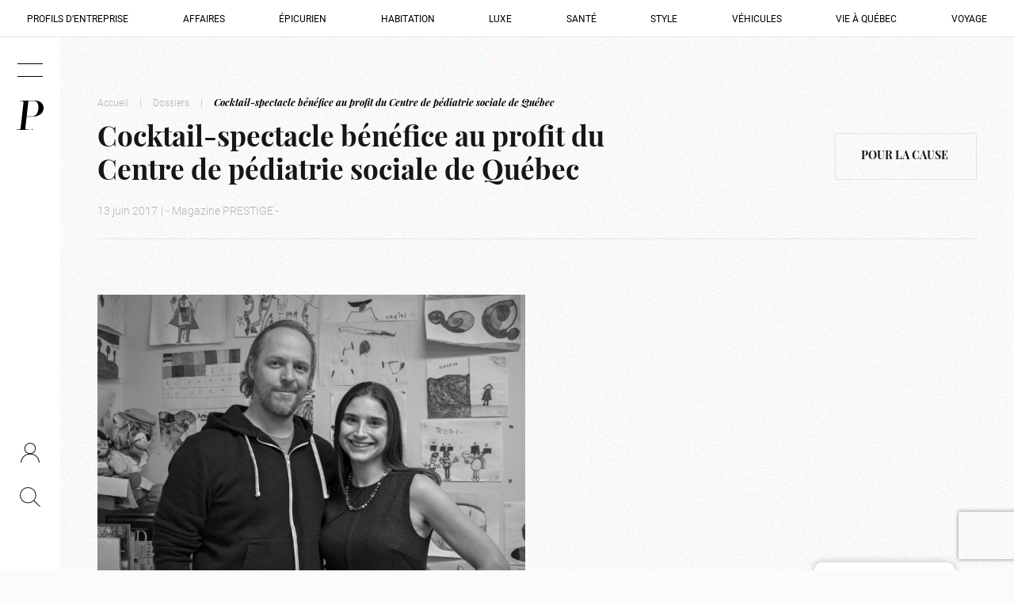

--- FILE ---
content_type: text/html; charset=UTF-8
request_url: https://magazineprestige.com/cocktail-spectacle-benefice-au-profit-du-centre-de-pediatrie-sociale-de-quebec/
body_size: 15373
content:
<!DOCTYPE html><html lang="fr-CA"><head><script data-no-optimize="1">var litespeed_docref=sessionStorage.getItem("litespeed_docref");litespeed_docref&&(Object.defineProperty(document,"referrer",{get:function(){return litespeed_docref}}),sessionStorage.removeItem("litespeed_docref"));</script> <script type="litespeed/javascript">window.gdprAppliesGlobally=!1;(function(){(function(e,r){var t=document.createElement("link");t.rel="preconnect";t.as="script";var n=document.createElement("link");n.rel="dns-prefetch";n.as="script";var i=document.createElement("link");i.rel="preload";i.as="script";var o=document.createElement("script");o.id="spcloader";o.type="text/javascript";o.async=!0;o.charset="utf-8";var a="https://sdk.privacy-center.org/"+e+"/loader.js?target_type=notice&target="+r;if(window.didomiConfig&&window.didomiConfig.user){var c=window.didomiConfig.user;var s=c.country;var d=c.region;if(s){a=a+"&country="+s;if(d){a=a+"&region="+d}}}t.href="https://sdk.privacy-center.org/";n.href="https://sdk.privacy-center.org/";i.href=a;o.src=a;var p=document.getElementsByTagName("script")[0];p.parentNode.insertBefore(t,p);p.parentNode.insertBefore(n,p);p.parentNode.insertBefore(i,p);p.parentNode.insertBefore(o,p)})("e1c09c19-87d7-4c5e-9138-d918ba424799","FDwNfq39")})()</script> <meta charset="UTF-8"><meta http-equiv="x-ua-compatible" content="ie=edge"><meta name="viewport" content="width=device-width, initial-scale=1, maximum-scale=5, user-scalable=yes"><link rel="preload" as="image" href="https://magazineprestige.com/wp-content/uploads/2017/06/arton3928-768x512.jpg" imagesrcset="https://magazineprestige.com/wp-content/uploads/2017/06/arton3928-768x512.jpg 300w" imagesizes="(min-width:992px) 50vw, 100vw" fetchpriority="high"><link rel="stylesheet" href="https://use.typekit.net/qmj5tsn.css"> <script type="litespeed/javascript">(function(w,d,s,l,i){w[l]=w[l]||[];w[l].push({'gtm.start':new Date().getTime(),event:'gtm.js'});var f=d.getElementsByTagName(s)[0],j=d.createElement(s),dl=l!='dataLayer'?'&l='+l:'';j.async=!0;j.src='https://www.googletagmanager.com/gtm.js?id='+i+dl;f.parentNode.insertBefore(j,f)})(window,document,'script','dataLayer','GTM-MR7R84GM')</script>  <script type="litespeed/javascript" data-src="https://www.googletagmanager.com/gtag/js?id=G-BS9P51CWEH"></script> <script type="litespeed/javascript">window.dataLayer=window.dataLayer||[];function gtag(){dataLayer.push(arguments)}
gtag('js',new Date());gtag('config','G-BS9P51CWEH')</script>  <script type="litespeed/javascript" data-src="https://securepubads.g.doubleclick.net/tag/js/gpt.js"></script>  <script type="litespeed/javascript">window.googletag=window.googletag||{cmd:[]};googletag.cmd.push(function(){var adSlot=googletag.defineSlot('/23041431273/leaderboard_accueil_1',[[300,250],[728,90]],'div-gpt-ad-1703120717398-0').addService(googletag.pubads());var mapping=googletag.sizeMapping().addSize([992,0],[[728,90]]).addSize([0,0],[[300,250]]).build();adSlot.defineSizeMapping(mapping);googletag.pubads().enableSingleRequest();googletag.enableServices()})</script>  <script type="litespeed/javascript">window.googletag=window.googletag||{cmd:[]};googletag.cmd.push(function(){var adSlot=googletag.defineSlot('/23041431273/leaderboard_accueil_2',[[300,250],[728,90]],'div-gpt-ad-1703121455961-0').addService(googletag.pubads());var mapping=googletag.sizeMapping().addSize([992,0],[[728,90]]).addSize([0,0],[[300,250]]).build();adSlot.defineSizeMapping(mapping);googletag.pubads().enableSingleRequest();googletag.enableServices()})</script>  <script type="litespeed/javascript">window.googletag=window.googletag||{cmd:[]};googletag.cmd.push(function(){var adSlot=googletag.defineSlot('/23041431273/leaderboard_accueil_3',[[300,250],[728,90]],'div-gpt-ad-1703121511803-0').addService(googletag.pubads());var mapping=googletag.sizeMapping().addSize([992,0],[[728,90]]).addSize([0,0],[[300,250]]).build();adSlot.defineSizeMapping(mapping);googletag.pubads().enableSingleRequest();googletag.enableServices()})</script>  <script type="litespeed/javascript">window.googletag=window.googletag||{cmd:[]};googletag.cmd.push(function(){var adSlot=googletag.defineSlot('/23041431273/leaderboard_accueil_4',[[300,250],[728,90]],'div-gpt-ad-1703121556204-0').addService(googletag.pubads());var mapping=googletag.sizeMapping().addSize([992,0],[[728,90]]).addSize([0,0],[[300,250]]).build();adSlot.defineSizeMapping(mapping);googletag.pubads().enableSingleRequest();googletag.enableServices()})</script>  <script type="litespeed/javascript">window.googletag=window.googletag||{cmd:[]};googletag.cmd.push(function(){var adSlot=googletag.defineSlot('/23041431273/leaderboard_listing',[[300,250],[728,90]],'div-gpt-ad-1703122536221-0').addService(googletag.pubads());var mapping=googletag.sizeMapping().addSize([992,0],[[728,90]]).addSize([0,0],[[300,250]]).build();adSlot.defineSizeMapping(mapping);googletag.pubads().enableSingleRequest();googletag.enableServices()})</script>  <script type="litespeed/javascript">window.googletag=window.googletag||{cmd:[]};googletag.cmd.push(function(){var adSlot=googletag.defineSlot('/23041431273/leaderboard_article',[[300,250],[728,90]],'div-gpt-ad-1703122918589-0').addService(googletag.pubads());var mapping=googletag.sizeMapping().addSize([992,0],[[728,90]]).addSize([0,0],[[300,250]]).build();adSlot.defineSizeMapping(mapping);googletag.pubads().enableSingleRequest();googletag.enableServices()})</script>  <script type="litespeed/javascript">window.googletag=window.googletag||{cmd:[]};googletag.cmd.push(function(){var adSlot=googletag.defineSlot('/23041431273/double_big_box_accueil_1',[[300,600]],'div-gpt-ad-1703123500788-0').addService(googletag.pubads());googletag.pubads().enableSingleRequest();googletag.enableServices()})</script>  <script type="litespeed/javascript">window.googletag=window.googletag||{cmd:[]};googletag.cmd.push(function(){var adSlot=googletag.defineSlot('/23041431273/double_big_box_accueil_2',[[300,600]],'div-gpt-ad-1703123531908-0').addService(googletag.pubads());googletag.pubads().enableSingleRequest();googletag.enableServices()})</script>  <script type="litespeed/javascript">window.googletag=window.googletag||{cmd:[]};googletag.cmd.push(function(){var adSlot=googletag.defineSlot('/23041431273/double_big_box_article',[[300,600]],'div-gpt-ad-1703124840211-0').addService(googletag.pubads());googletag.pubads().enableSingleRequest();googletag.enableServices()})</script>  <script type="litespeed/javascript">window.googletag=window.googletag||{cmd:[]};googletag.cmd.push(function(){var adSlot=googletag.defineSlot('/23041431273/double_big_box_listing',[[300,600]],'div-gpt-ad-1706631640602-0').addService(googletag.pubads());googletag.pubads().enableSingleRequest();googletag.enableServices()})</script> <meta name='robots' content='index, follow, max-image-preview:large, max-snippet:-1, max-video-preview:-1' /><title>Cocktail-spectacle bénéfice au profit du Centre de pédiatrie sociale de Québec - Magazine Prestige</title><link rel="canonical" href="https://magazineprestige.com/cocktail-spectacle-benefice-au-profit-du-centre-de-pediatrie-sociale-de-quebec/" /><meta property="og:locale" content="fr_CA" /><meta property="og:type" content="article" /><meta property="og:title" content="Cocktail-spectacle bénéfice au profit du Centre de pédiatrie sociale de Québec - Magazine Prestige" /><meta property="og:description" content="© Centre de pédiatrie sociale de Québec Afin que vous puissiez être nombreux à venir fêter avec nous les 5 ans du Centre de pédiatrie sociale de Québec, nous reportons notre soirée et vous lançons l&rsquo;invitation suivante. Nous nous excusons du contretemps occasionné et remercions tous ceux et celles qui s&rsquo;étaient déjà mobilisés pour que [&hellip;]" /><meta property="og:url" content="https://magazineprestige.com/cocktail-spectacle-benefice-au-profit-du-centre-de-pediatrie-sociale-de-quebec/" /><meta property="og:site_name" content="Magazine Prestige" /><meta property="article:published_time" content="2017-06-13T18:56:53+00:00" /><meta property="og:image" content="https://magazineprestige.com/wp-content/uploads/2023/12/default.jpg" /><meta property="og:image:width" content="1200" /><meta property="og:image:height" content="1200" /><meta property="og:image:type" content="image/jpeg" /><meta name="twitter:card" content="summary_large_image" /><meta name="twitter:label1" content="Estimation du temps de lecture" /><meta name="twitter:data1" content="1 minute" /> <script type="application/ld+json" class="yoast-schema-graph">{"@context":"https://schema.org","@graph":[{"@type":"NewsArticle","@id":"https://magazineprestige.com/cocktail-spectacle-benefice-au-profit-du-centre-de-pediatrie-sociale-de-quebec/#article","isPartOf":{"@id":"https://magazineprestige.com/cocktail-spectacle-benefice-au-profit-du-centre-de-pediatrie-sociale-de-quebec/"},"author":{"name":"","@id":""},"headline":"Cocktail-spectacle bénéfice au profit du Centre de pédiatrie sociale de Québec","datePublished":"2017-06-13T18:56:53+00:00","mainEntityOfPage":{"@id":"https://magazineprestige.com/cocktail-spectacle-benefice-au-profit-du-centre-de-pediatrie-sociale-de-quebec/"},"wordCount":235,"publisher":{"@id":"https://magazineprestige.com/#organization"},"image":{"@id":"https://magazineprestige.com/cocktail-spectacle-benefice-au-profit-du-centre-de-pediatrie-sociale-de-quebec/#primaryimage"},"thumbnailUrl":"https://magazineprestige.com/wp-content/uploads/2017/06/arton3928.jpg","articleSection":["Pour la cause"],"inLanguage":"fr-CA"},{"@type":"WebPage","@id":"https://magazineprestige.com/cocktail-spectacle-benefice-au-profit-du-centre-de-pediatrie-sociale-de-quebec/","url":"https://magazineprestige.com/cocktail-spectacle-benefice-au-profit-du-centre-de-pediatrie-sociale-de-quebec/","name":"Cocktail-spectacle bénéfice au profit du Centre de pédiatrie sociale de Québec - Magazine Prestige","isPartOf":{"@id":"https://magazineprestige.com/#website"},"primaryImageOfPage":{"@id":"https://magazineprestige.com/cocktail-spectacle-benefice-au-profit-du-centre-de-pediatrie-sociale-de-quebec/#primaryimage"},"image":{"@id":"https://magazineprestige.com/cocktail-spectacle-benefice-au-profit-du-centre-de-pediatrie-sociale-de-quebec/#primaryimage"},"thumbnailUrl":"https://magazineprestige.com/wp-content/uploads/2017/06/arton3928.jpg","datePublished":"2017-06-13T18:56:53+00:00","breadcrumb":{"@id":"https://magazineprestige.com/cocktail-spectacle-benefice-au-profit-du-centre-de-pediatrie-sociale-de-quebec/#breadcrumb"},"inLanguage":"fr-CA","potentialAction":[{"@type":"ReadAction","target":["https://magazineprestige.com/cocktail-spectacle-benefice-au-profit-du-centre-de-pediatrie-sociale-de-quebec/"]}]},{"@type":"ImageObject","inLanguage":"fr-CA","@id":"https://magazineprestige.com/cocktail-spectacle-benefice-au-profit-du-centre-de-pediatrie-sociale-de-quebec/#primaryimage","url":"https://magazineprestige.com/wp-content/uploads/2017/06/arton3928.jpg","contentUrl":"https://magazineprestige.com/wp-content/uploads/2017/06/arton3928.jpg","width":900,"height":600},{"@type":"BreadcrumbList","@id":"https://magazineprestige.com/cocktail-spectacle-benefice-au-profit-du-centre-de-pediatrie-sociale-de-quebec/#breadcrumb","itemListElement":[{"@type":"ListItem","position":1,"name":"Accueil","item":"https://magazineprestige.com/"},{"@type":"ListItem","position":2,"name":"Dossiers","item":"https://magazineprestige.com/dossiers/"},{"@type":"ListItem","position":3,"name":"Cocktail-spectacle bénéfice au profit du Centre de pédiatrie sociale de Québec"}]},{"@type":"WebSite","@id":"https://magazineprestige.com/#website","url":"https://magazineprestige.com/","name":"Magazine Prestige","description":"","publisher":{"@id":"https://magazineprestige.com/#organization"},"alternateName":"Magazine Prestige","potentialAction":[{"@type":"SearchAction","target":{"@type":"EntryPoint","urlTemplate":"https://magazineprestige.com/?s={search_term_string}"},"query-input":{"@type":"PropertyValueSpecification","valueRequired":true,"valueName":"search_term_string"}}],"inLanguage":"fr-CA"},{"@type":"Organization","@id":"https://magazineprestige.com/#organization","name":"Magazine Prestige","alternateName":"Magazine Prestige","url":"https://magazineprestige.com/","logo":{"@type":"ImageObject","inLanguage":"fr-CA","@id":"https://magazineprestige.com/#/schema/logo/image/","url":"https://magazineprestige.com/wp-content/uploads/2023/12/default.jpg","contentUrl":"https://magazineprestige.com/wp-content/uploads/2023/12/default.jpg","width":1200,"height":1200,"caption":"Magazine Prestige"},"image":{"@id":"https://magazineprestige.com/#/schema/logo/image/"}}]}</script> <link rel='dns-prefetch' href='//cdnjs.cloudflare.com' /><link rel="alternate" title="oEmbed (JSON)" type="application/json+oembed" href="https://magazineprestige.com/wp-json/oembed/1.0/embed?url=https%3A%2F%2Fmagazineprestige.com%2Fcocktail-spectacle-benefice-au-profit-du-centre-de-pediatrie-sociale-de-quebec%2F" /><link rel="alternate" title="oEmbed (XML)" type="text/xml+oembed" href="https://magazineprestige.com/wp-json/oembed/1.0/embed?url=https%3A%2F%2Fmagazineprestige.com%2Fcocktail-spectacle-benefice-au-profit-du-centre-de-pediatrie-sociale-de-quebec%2F&#038;format=xml" /><style id='wp-img-auto-sizes-contain-inline-css' type='text/css'>img:is([sizes=auto i],[sizes^="auto," i]){contain-intrinsic-size:3000px 1500px}
/*# sourceURL=wp-img-auto-sizes-contain-inline-css */</style><link data-optimized="2" rel="stylesheet" href="https://magazineprestige.com/wp-content/litespeed/css/c624ac4c5cec65ae3037f6dfa6b154ae.css?ver=fc07f" /> <script type="litespeed/javascript" data-src="https://magazineprestige.com/wp-content/themes/magazine-prestige/assets/js/jquery.js" id="jquery-js"></script> <link rel="EditURI" type="application/rsd+xml" title="RSD" href="https://magazineprestige.com/xmlrpc.php?rsd" /><link rel="icon" href="https://magazineprestige.com/wp-content/uploads/2023/11/favicon-prestige-150x150.jpg" sizes="32x32" /><link rel="icon" href="https://magazineprestige.com/wp-content/uploads/2023/11/favicon-prestige-300x300.jpg" sizes="192x192" /><link rel="apple-touch-icon" href="https://magazineprestige.com/wp-content/uploads/2023/11/favicon-prestige-300x300.jpg" /><meta name="msapplication-TileImage" content="https://magazineprestige.com/wp-content/uploads/2023/11/favicon-prestige-300x300.jpg" /></head><body class="wp-singular post-template-default single single-post postid-9758 single-format-standard wp-theme-magazine-prestige"><noscript><iframe data-lazyloaded="1" src="about:blank" data-litespeed-src="https://www.googletagmanager.com/ns.html?id=GTM-MR7R84GM" height="0" width="0" style="display:none;visibility:hidden"></iframe></noscript><div class="loading-panel"></div><div class="noise"></div><div class="overlay"></div><header><div class="top-section"><div class="burger">
<span></span>
<span></span></div>
<a href="https://magazineprestige.com" title="Accueil">
<?xml version="1.0" encoding="UTF-8"?>
<svg xmlns="http://www.w3.org/2000/svg" width="117.785" height="128" viewBox="0 0 117.785 128">
<g id="Groupe_313" data-name="Groupe 313" transform="translate(-1.732)">
<g id="Groupe_311" data-name="Groupe 311" transform="translate(1.732 0)">
<path id="Tracé_2" data-name="Tracé 2" d="M46.859,68.213a8.489,8.489,0,0,0,.9.1c8.148.006,16.3.026,24.446,0a20.467,20.467,0,0,0,12.02-3.652c4.846-3.417,7.918-8.162,10.149-13.5,2.731-6.531,3.67-13.4,3.826-20.414.134-5.966-.353-11.838-2.688-17.425-3.033-7.259-8.2-11.7-16.438-11.8-8.051-.094-16.1-.016-24.156-.006a2.061,2.061,0,0,0-.5.172q-3.772,33.21-7.557,66.529M2.953,128c-.163-1.094.245-1.416,1.261-1.418,3.063-.006,6.136,0,9.188-.221,3.711-.269,5.553-1.672,6.356-5.285.84-3.779,1.3-7.651,1.762-11.5,1.365-11.433,2.657-22.874,3.959-34.315q1.944-17.09,3.851-34.184,1.678-15.116,3.292-30.24a25.262,25.262,0,0,0,.184-2.977c-.04-3.489-1.838-5.65-5.352-6.08-2.365-.29-4.776-.214-7.167-.284-.9-.027-1.806,0-2.823,0,.024-.515.042-.917.064-1.39.428-.03.8-.077,1.164-.077q18.617-.006,37.236,0c9.727.006,19.457-.095,29.182.084,8.355.152,16.173,2.282,23.04,7.228a32.885,32.885,0,0,1,5.712,5.174,27.276,27.276,0,0,1,5.894,11.349,34.619,34.619,0,0,1,.869,10.618,34.3,34.3,0,0,1-2.58,11.317,32.98,32.98,0,0,1-7.8,11.106,44.331,44.331,0,0,1-6.784,5.251,49.385,49.385,0,0,1-26.386,7.618c-9.582.124-19.165.1-28.748.095-1.189,0-1.7.189-1.848,1.564-1.716,15.636-3.527,31.262-5.309,46.892-.059.517-.068,1.04-.107,1.56-.292,3.935,1.323,6.026,5.3,6.447,2.562.271,5.161.2,7.744.278.8.022,1.609,0,2.52,0-.033.534-.058.929-.087,1.394Z" transform="translate(-2.918 0)"></path>
<path id="Tracé_11" data-name="Tracé 11" d="M83.657,152.805a2.181,2.181,0,1,0-2.166-2.181,2.173,2.173,0,0,0,2.166,2.181" transform="translate(-16.047 -24.805)"></path>
</g>
</g>
</svg>
</a></div><div class="bottom-section">
<a class="btn-compte" href="https://abonnement.magazineprestige.com/" target="blank">
<svg xmlns="http://www.w3.org/2000/svg" width="23.059" height="24.597" viewBox="0 0 23.059 24.597">
<g id="Groupe_517" data-name="Groupe 517" transform="translate(-1251.502 -98)">
<g id="Ellipse_6" data-name="Ellipse 6" transform="translate(1256 98)" fill="none" stroke="#161615" stroke-width="1">
<circle cx="7" cy="7" r="7" stroke="none"/>
<circle cx="7" cy="7" r="6.5" fill="none"/>
</g>
<path id="Tracé_35" data-name="Tracé 35" d="M-3281-11638s.645-10.534,11.092-10.566,10.969,10.566,10.969,10.566" transform="translate(4533 11760.565)" fill="none" stroke="#161615" stroke-width="1"/>
</g>
</svg>
</a>
<a class="btn-search" href="#" title="Faire une recherche sur le site">
<svg xmlns="http://www.w3.org/2000/svg" width="25.354" height="24.854" viewBox="0 0 25.354 24.854">
<g id="Groupe_516" data-name="Groupe 516" transform="translate(-992 -149.296)">
<g id="Ellipse_5" data-name="Ellipse 5" transform="translate(992 149.296)" fill="none" stroke-width="1">
<circle cx="10.138" cy="10.138" r="10.138" stroke="none"/>
<circle cx="10.138" cy="10.138" r="9.638" fill="none"/>
</g>
<line id="Ligne_129" data-name="Ligne 129" x1="7.5" y1="7.501" transform="translate(1009.5 166.295)" fill="none" stroke-width="1"/>
</g>
</svg>
</a></div></header><div id="search-loading" class="d-none"><div class="lds-ring"><div></div><div></div><div></div><div></div></div></div><div class="menu-category"><div class="menu-menu-categories-container"><ul id="menu-menu-categories" class="menu"><li id="menu-item-1257" class="menu-item menu-item-type-taxonomy menu-item-object-category menu-item-1257"><a href="https://magazineprestige.com/dossiers/affaires/profils-dentreprise/">Profils d&rsquo;entreprise</a></li><li id="menu-item-326" class="menu-item menu-item-type-taxonomy menu-item-object-category menu-item-326"><a href="https://magazineprestige.com/dossiers/affaires/">Affaires</a></li><li id="menu-item-327" class="menu-item menu-item-type-taxonomy menu-item-object-category menu-item-327"><a href="https://magazineprestige.com/dossiers/epicurien/">Épicurien</a></li><li id="menu-item-328" class="menu-item menu-item-type-taxonomy menu-item-object-category menu-item-328"><a href="https://magazineprestige.com/dossiers/habitation/">Habitation</a></li><li id="menu-item-329" class="menu-item menu-item-type-taxonomy menu-item-object-category menu-item-329"><a href="https://magazineprestige.com/dossiers/luxe/">Luxe</a></li><li id="menu-item-330" class="menu-item menu-item-type-taxonomy menu-item-object-category menu-item-330"><a href="https://magazineprestige.com/dossiers/sante/">Santé</a></li><li id="menu-item-331" class="menu-item menu-item-type-taxonomy menu-item-object-category menu-item-331"><a href="https://magazineprestige.com/dossiers/style/">Style</a></li><li id="menu-item-1241" class="menu-item menu-item-type-taxonomy menu-item-object-category menu-item-1241"><a href="https://magazineprestige.com/dossiers/vehicules/">Véhicules</a></li><li id="menu-item-332" class="menu-item menu-item-type-taxonomy menu-item-object-category menu-item-332"><a href="https://magazineprestige.com/dossiers/vie-a-qc/">Vie à Québec</a></li><li id="menu-item-333" class="menu-item menu-item-type-taxonomy menu-item-object-category menu-item-333"><a href="https://magazineprestige.com/dossiers/voyage/">Voyage</a></li></ul></div></div><div class="search-section" data-url="https://magazineprestige.com"><div class="close-button">
<span></span>
<span></span></div><p class="title">Recherche</p><form>
<input type="text" placeholder="Que recherchez-vous?">
<button type="submit" title="Rechercher">
<svg xmlns="http://www.w3.org/2000/svg" width="25.354" height="24.854" viewBox="0 0 25.354 24.854">
<g id="Groupe_516" data-name="Groupe 516" transform="translate(-992 -149.296)">
<g id="Ellipse_5" data-name="Ellipse 5" transform="translate(992 149.296)" fill="none" stroke-width="1">
<circle cx="10.138" cy="10.138" r="10.138" stroke="none"/>
<circle cx="10.138" cy="10.138" r="9.638" fill="none"/>
</g>
<line id="Ligne_129" data-name="Ligne 129" x1="7.5" y1="7.501" transform="translate(1009.5 166.295)" fill="none" stroke-width="1"/>
</g>
</svg>
</button></form></div><div class="menu-burger"><div class="container-fluid p-0"><div class="row m-0"><div class="col-12 col-lg-8 p-0"><div class="menu-conteneur"><div class="menu-menu-principal-container"><ul id="menu-menu-principal" class="menu"><li class="menu-item menu-item-type-post_type menu-item-object-page menu-item-has-children"><a href="https://magazineprestige.com/dossiers/">Dossiers</a><ul class="sub-menu"><li class="menu-item menu-item-type-taxonomy menu-item-object-category"><a href="https://magazineprestige.com/dossiers/affaires/">Affaires</a></li><li class="menu-item menu-item-type-taxonomy menu-item-object-category"><a href="https://magazineprestige.com/dossiers/chronique/">Chronique</a></li><li class="menu-item menu-item-type-taxonomy menu-item-object-category"><a href="https://magazineprestige.com/dossiers/epicurien/">Épicurien</a></li><li class="menu-item menu-item-type-taxonomy menu-item-object-category"><a href="https://magazineprestige.com/dossiers/habitation/">Habitation</a></li><li class="menu-item menu-item-type-taxonomy menu-item-object-category"><a href="https://magazineprestige.com/dossiers/luxe/">Luxe</a></li><li class="menu-item menu-item-type-taxonomy menu-item-object-category"><a href="https://magazineprestige.com/dossiers/sante/">Santé</a></li><li class="menu-item menu-item-type-taxonomy menu-item-object-category"><a href="https://magazineprestige.com/dossiers/style/">Style</a></li><li class="menu-item menu-item-type-taxonomy menu-item-object-category"><a href="https://magazineprestige.com/dossiers/vehicules/">Véhicules</a></li><li class="menu-item menu-item-type-taxonomy menu-item-object-category"><a href="https://magazineprestige.com/dossiers/vie-a-qc/">Vie à QC</a></li><li class="menu-item menu-item-type-taxonomy menu-item-object-category"><a href="https://magazineprestige.com/dossiers/voyage/">Voyage</a></li></ul></li><li class="news menu-item menu-item-type-taxonomy menu-item-object-category current-post-ancestor"><a href="https://magazineprestige.com/dossiers/actualites/">Actualités</a><div class="sub-menu menu-news"><div class="list"><a href="https://magazineprestige.com/700-000-recoltes-retour-sur-la-25e-guignolee-des-medias-a-quebec/" class="content"><p class="top-info">13 janvier 2026 - &#8211; Magazine PRESTIGE &#8211;</p><div class="title-container"><p class="title">Retour sur la 25e Guignolée des médias à Québec</p></div></a><a href="https://magazineprestige.com/le-14e-bal-du-maire-de-la-fondation-jeunes-en-tete/" class="content"><p class="top-info">9 Décembre 2025 - &#8211; Magazine PRESTIGE &#8211;</p><div class="title-container"><p class="title">Le 14e Bal du maire de la Fondation Jeunes en Tête</p></div></a></div><a href="https://magazineprestige.com/dossiers/actualites/" class="btn-arrow"><svg version="1.2" xmlns="http://www.w3.org/2000/svg" viewBox="0 0 25 20" width="25" height="20"><style>.a{fill:none}</style><path fill-rule="evenodd" class="a" d="m23.8 10.1h-23.8"/><path fill-rule="evenodd" class="a" d="m14.8 19.4c0 0 2-7.7 9.3-9.3-7.3-1.5-9.3-9.2-9.3-9.2"/></svg><span>Toutes les actualités</span></a></div></li><li class="menu-item menu-item-type-post_type menu-item-object-page menu-item-has-children"><a href="https://magazineprestige.com/magazine/">Magazine</a><ul class="sub-menu"><li class="menu-item menu-item-type-custom menu-item-object-custom"><a href="https://issuu.com/antidotemedias/docs/magazine_prestige_d_cembre_2025?fr=xKAE9_zMzMw">Consultez la dernière édition</a></li><li class="menu-item menu-item-type-custom menu-item-object-custom"><a href="https://magazineprestige.com/magazine/#articles">Voir les articles de la dernière édition</a></li><li class="menu-item menu-item-type-post_type menu-item-object-page"><a href="https://magazineprestige.com/abonnement/">Abonnez-vous au magazine</a></li><li class="menu-item menu-item-type-post_type menu-item-object-page"><a href="https://magazineprestige.com/editions/">Anciennes éditions</a></li></ul></li><li class="menu-item menu-item-type-post_type menu-item-object-page menu-item-has-children"><a href="https://magazineprestige.com/abonnement/">Abonnement</a><ul class="sub-menu"><li class="menu-item menu-item-type-post_type menu-item-object-page"><a href="https://magazineprestige.com/abonnement/">Abonnez-vous au magazine</a></li><li class="menu-item menu-item-type-custom menu-item-object-custom"><a href="https://magazineprestige.com/abonnement/#infolettre">Abonnez-vous à l&rsquo;infolettre</a></li><li class="menu-item menu-item-type-post_type menu-item-object-page"><a href="https://magazineprestige.com/faq/">FAQ</a></li></ul></li><li class="menu-item menu-item-type-post_type menu-item-object-page menu-item-has-children"><a href="https://magazineprestige.com/notre-histoire/">À propos</a><ul class="sub-menu"><li class="menu-item menu-item-type-post_type menu-item-object-page"><a href="https://magazineprestige.com/notre-histoire/">Notre histoire</a></li><li class="menu-item menu-item-type-post_type menu-item-object-page"><a href="https://magazineprestige.com/notre-equipe/">Notre équipe</a></li></ul></li></ul></div><div class="sub-section"><div class="socials">
<a href="https://www.facebook.com/MagazinePRESTIGE/" title="Ouvrir média social" target="_blank" rel="noopener">
<?xml version="1.0" encoding="UTF-8"?>
<svg xmlns="http://www.w3.org/2000/svg" width="13.48" height="26.686" viewBox="0 0 13.48 26.686">
<path id="XMLID_835_" d="M77.133,14.213h2.925V26.256a.43.43,0,0,0,.43.43h4.96a.43.43,0,0,0,.43-.43V14.27h3.363a.43.43,0,0,0,.428-.381l.511-4.434a.43.43,0,0,0-.427-.48H85.88V6.2c0-.838.451-1.263,1.341-1.263h2.533a.43.43,0,0,0,.43-.43V.434a.43.43,0,0,0-.43-.43h-3.49c-.025,0-.079,0-.16,0a6.688,6.688,0,0,0-4.373,1.649A4.586,4.586,0,0,0,80.2,5.725v3.25H77.133a.43.43,0,0,0-.43.43v4.377A.43.43,0,0,0,77.133,14.213Z" transform="translate(-76.703)"></path>
</svg>
</a>
<a href="https://www.pinterest.com/magazineprestig/" title="Ouvrir média social" target="_blank" rel="noopener">
<?xml version="1.0" encoding="UTF-8"?>
<svg xmlns="http://www.w3.org/2000/svg" width="21.089" height="26.686" viewBox="0 0 21.089 26.686">
<path id="pinterest-svgrepo-com" d="M177.723,18.493c-.713,3.675-1.634,6.325-4.209,8.166-.8-5.552,1.168-9.722,2.078-14.151-1.554-2.573.187-7.753,3.461-6.478,4.03,1.571-3.2,9.193,1.849,10.192,5.271,1.042,7.158-7.952,3.891-11.221-4.722-4.719-14.129-.717-12.665,5.973.59,2.7-1.417,3.464-1.417,3.464-1.626-.659-1.782-2.942-1.7-5.169C169.2,4.147,173.687.56,178.187.063c5.692-.628,11.034,2.058,11.77,7.332.832,5.951-2.46,12.787-8.547,12.323a11.458,11.458,0,0,1-3.687-1.224" transform="translate(-168.996 0.027)" fill-rule="evenodd"></path>
</svg>
</a>
<a href="https://ca.linkedin.com/company/magazine-prestige" title="Ouvrir média social" target="_blank" rel="noopener">
<?xml version="1.0" encoding="UTF-8"?>
<svg xmlns="http://www.w3.org/2000/svg" width="26.5" height="23.636" viewBox="0 0 26.5 23.636">
<g id="Groupe_314" data-name="Groupe 314" transform="translate(0 -23.916)">
<path id="Tracé_15" data-name="Tracé 15" d="M.84,195.234H4.2a.84.84,0,0,0,.84-.84v-14.7a.84.84,0,0,0-.84-.84H.84a.84.84,0,0,0-.84.84v14.7A.84.84,0,0,0,.84,195.234Z" transform="translate(0 -147.682)"></path>
<path id="Tracé_16" data-name="Tracé 16" d="M.84,28.584H4.2a.84.84,0,0,0,.84-.84V24.756a.84.84,0,0,0-.84-.84H.84a.84.84,0,0,0-.84.84v2.987A.84.84,0,0,0,.84,28.584Z"></path>
<path id="Tracé_17" data-name="Tracé 17" d="M197.655,171.781a5.115,5.115,0,0,0-2.091-1.535,7.572,7.572,0,0,0-3.052-.6,7.474,7.474,0,0,0-5.743,2.587c-.312.343-.539.268-.539-.2v-1.12a.84.84,0,0,0-.84-.84h-3a.84.84,0,0,0-.84.84v14.7a.84.84,0,0,0,.84.84h3.364a.84.84,0,0,0,.84-.84v-5.113a16.45,16.45,0,0,1,.386-4.38,3.617,3.617,0,0,1,1.427-1.9,4.045,4.045,0,0,1,2.352-.718,3,3,0,0,1,1.75.5,2.8,2.8,0,0,1,1.05,1.409,15.033,15.033,0,0,1,.323,3.994v6.208a.84.84,0,0,0,.84.84h3.364a.84.84,0,0,0,.84-.84v-8.327a15.768,15.768,0,0,0-.278-3.393A5.557,5.557,0,0,0,197.655,171.781Z" transform="translate(-173.046 -138.907)"></path>
</g>
</svg>
</a>
<a href="https://www.instagram.com/magazineprestige/" title="Ouvrir média social" target="_blank" rel="noopener">
<?xml version="1.0" encoding="UTF-8"?>
<svg xmlns="http://www.w3.org/2000/svg" width="23.636" height="23.636" viewBox="0 0 23.636 23.636">
<path id="Tracé_14" data-name="Tracé 14" d="M22.909,4H8.727A4.741,4.741,0,0,0,4,8.727V22.909a4.741,4.741,0,0,0,4.727,4.727H22.909a4.741,4.741,0,0,0,4.727-4.727V8.727A4.741,4.741,0,0,0,22.909,4ZM15.818,21.727a5.909,5.909,0,1,1,5.909-5.909A5.926,5.926,0,0,1,15.818,21.727Zm6.5-11.227A1.182,1.182,0,1,1,23.5,9.318,1.185,1.185,0,0,1,22.318,10.5Z" transform="translate(-4 -4)"></path>
</svg>
</a></div><div class="menu"><div class="menu-menu-secondaire-container"><ul id="menu-menu-secondaire" class="menu"><li id="menu-item-98" class="menu-item menu-item-type-post_type menu-item-object-page menu-item-98"><a href="https://magazineprestige.com/contactez-nous/">Contact</a></li><li id="menu-item-99" class="menu-item menu-item-type-custom menu-item-object-custom menu-item-99"><a target="_blank" href="https://quoifaire.com/">Quoi Faire</a></li></ul></div></div></div></div></div><div class="col-12 col-lg-4 p-0"><div class="magazine"><div class="title-section"><p class="title">Magazine</p><p class="date">Décembre 2025</p></div>
<a href="https://issuu.com/antidotemedias/docs/magazine_prestige_d_cembre_2025?fr=xKAE9_zMzMw" target="_blank" rel="noopener" class="image-section">
<img data-lazyloaded="1" src="[data-uri]" data-src="https://magazineprestige.com/wp-content/uploads/2025/12/PrestigeDecembre2025_Mockup-cover-cafe-683x1024.jpg" data-srcset="https://magazineprestige.com/wp-content/uploads/2025/12/PrestigeDecembre2025_Mockup-cover-cafe-768x1152.jpg 992w" data-sizes="(min-width: 992px) 33vw" alt="PrestigeDecembre2025_Mockup cover cafe" width="200" height="300">
</a></div></div></div></div></div><div id="main"><div class="article--infos"><div class="container"><div class="row"><div class="col-12"><div class="breadcrumbs"><div id="bread"><p id="breadcrumbs"><span><span><a href="https://magazineprestige.com/">Accueil</a></span> <span class="separateur">|</span> <span><a href="https://magazineprestige.com/dossiers/" title="Dossiers">Dossiers</a></span> <span class="separateur">|</span> <span class="breadcrumb_last" aria-current="page">Cocktail-spectacle bénéfice au profit du Centre de pédiatrie sociale de Québec</span></span></p></div></div></div></div></div><div class="container"><div class="row"><div class="col-12"><div class="inner-container"><div class="title-container"><h1>Cocktail-spectacle bénéfice au profit du Centre de pédiatrie sociale de Québec</h1><p class="infos">
<span>13 juin 2017</span><span>|</span>
<span>- Magazine PRESTIGE -</span></p></div><div class="category-container">
<a href="https://magazineprestige.com/dossiers/actualites/pour-la-cause/" class="btn-solid" title="Dossier - Pour la cause">
<span>Pour la cause</span>
<svg version="1.2" xmlns="http://www.w3.org/2000/svg" viewBox="0 0 25 20" width="25" height="20"><style>.a{fill:none}</style><path fill-rule="evenodd" class="a" d="m23.8 10.1h-23.8"/><path fill-rule="evenodd" class="a" d="m14.8 19.4c0 0 2-7.7 9.3-9.3-7.3-1.5-9.3-9.2-9.3-9.2"/></svg>                            </a></div></div></div></div></div></div><div class="article--entete"><div class="container"><div class="row"><div class="col-12 col-lg-6"><div class="image-container">
<img data-lazyloaded="1" src="[data-uri]" data-src="https://magazineprestige.com/wp-content/uploads/2017/06/arton3928-768x512.jpg" data-srcset="https://magazineprestige.com/wp-content/uploads/2017/06/arton3928-768x512.jpg 300w" data-sizes="100vw, (min-width:992px) 50vw" alt="Cocktail-spectacle bénéfice au profit du Centre de pédiatrie sociale de Québec" width="768" height="512" fetchpriority="high"></div></div><div class="col-12 col-lg-6"><div class="content-container"></div></div></div></div></div><div class="article--contenu"><div class="container"><div class="row"><div class="col-12 col-lg-8 content-container"><div class="content"><p>© Centre de pédiatrie sociale de Québec</p><p><strong>Afin que vous puissiez être nombreux à venir fêter avec nous les 5 ans du Centre de pédiatrie sociale de Québec, nous reportons notre soirée et vous lançons l&rsquo;invitation suivante. Nous nous excusons du contretemps occasionné et remercions tous ceux et celles qui s&rsquo;étaient déjà mobilisés pour que nous vivions une belle soirée, dont l&rsquo;Hôtel Delta. </strong></p><p>En 2016, nous avons annoncé avec fierté l&rsquo;arrivée du comédien et dramaturge <strong><a href="http://fabiencloutier.com/" target="_blank" rel="noopener">Fabien Cloutier</a></strong> en tant que parrain du <strong><a href="http://pediatriesocialequebec.org/" target="_blank" rel="noopener">Centre de pédiatrie sociale de Québec</a></strong>. Le 10 octobre prochain, nous nous associons à son spectacle Assume pour célébrer en grand nos 5 ans et se donner les moyens de continuer à prendre soin des enfants vulnérables de notre communauté. Sous la présidence d&rsquo;honneur de Michel Bellavance, propriétaire de <strong><a href="http://www.nourcy.com/" target="_blank" rel="noopener">Nourcy Comptoir &#038; Traiteur</a></strong>, vous êtes invité à un cocktail-spectacle bénéfice.</p><p><strong> <i>Quand : Le mardi 10 octobre à 18 h (spectacle à 20 h)</p><p>Quoi : Cocktail dînatoire suivi du spectacle</p><p>Où : Salle Albert-Rousseau &#8211; 2410, chemin Sainte-Foy</p><p>Salle : Salon à l&rsquo;étage, accueil dans le hall d&rsquo;entrée à compter de 17 h 30</p><p>Coût : 175 $ pour le cocktail et le spectacle. Stationnement compris. Nous vous remettrons un reçu d&rsquo;impôt de 100 $ pour chacune des inscriptions.</i> </strong></p><p> (À partir du communiqué)</p></div></div><div class="col-12 col-lg-4 publicite-container"><div class="section-publicite pt-0"><div id='div-gpt-ad-1703124840211-0' class="publicite publicite--dbb"> <script type="litespeed/javascript">googletag.cmd.push(function(){googletag.display('div-gpt-ad-1703124840211-0')})</script> </div></div></div></div></div></div><div class="section-publicite pt-0"><div id='div-gpt-ad-1703122918589-0' class="publicite publicite--leader-bb"> <script type="litespeed/javascript">googletag.cmd.push(function(){googletag.display('div-gpt-ad-1703122918589-0')})</script> </div></div><div class="others-section"><p class="titre-fond">rêver</p><div class="container"><div class="row title-container"><div class="col-12"><h2>Autres articles dans cette catégorie</h2></div></div><div class="row list">
<a href="https://magazineprestige.com/agenda-philanthropique-12e-bal-du-maire-de-quebec-de-la-fondation-jeune-en-tete/" class="col-12 col-lg-4 item" title="[AGENDA PHILANTHROPIQUE] 12e Bal du maire de Québec de la Fondation Jeune en Tête &#8211; Soutenir la santé mentale de nos jeunes"><div class="image-container">
<img data-lazyloaded="1" src="[data-uri]" data-src="https://magazineprestige.com/wp-content/uploads/2023/10/arton6691-768x512.jpg" data-srcset="https://magazineprestige.com/wp-content/uploads/2023/10/arton6691-768x512.jpg 300w" data-sizes="100vw, (min-width:992px) 33vw" alt="[AGENDA PHILANTHROPIQUE] 12e Bal du maire de Québec de la Fondation Jeune en Tête &#8211; Soutenir la santé mentale de nos jeunes" width="768" height="512" loading="lazy"><div class="tag">Pour la cause</div></div><div class="content-container"><p class="date">2 octobre 2023</p><p class="title">[AGENDA PHILANTHROPIQUE] 12e Bal du maire de Québec de la Fondation Jeune en Tête &#8211; Soutenir la santé mentale de nos jeunes</p></div>
</a>
<a href="https://magazineprestige.com/edition-record-pour-le-14e-cyclo-defi-iucpq/" class="col-12 col-lg-4 item" title="[PHILANTHROPIE] Édition record pour le 14e Cyclo-Défi IUCPQ"><div class="image-container">
<img data-lazyloaded="1" src="[data-uri]" data-src="https://magazineprestige.com/wp-content/uploads/2023/09/arton6689-768x512.jpg" data-srcset="https://magazineprestige.com/wp-content/uploads/2023/09/arton6689-768x512.jpg 300w" data-sizes="100vw, (min-width:992px) 33vw" alt="[PHILANTHROPIE] Édition record pour le 14e Cyclo-Défi IUCPQ" width="768" height="512" loading="lazy"><div class="tag">Pour la cause</div></div><div class="content-container"><p class="date">19 septembre 2023</p><p class="title">[PHILANTHROPIE] Édition record pour le 14e Cyclo-Défi IUCPQ</p></div>
</a><div class="col-12 col-lg-4 item"><div class="inner-button"><p class="title">Découvrez-en <span>plus</span></p>
<a href="https://magazineprestige.com/dossiers/actualites/pour-la-cause/" class="btn-arrow" title="Voir tous les articles">
<svg version="1.2" xmlns="http://www.w3.org/2000/svg" viewBox="0 0 25 20" width="25" height="20"><style>.a{fill:none}</style><path fill-rule="evenodd" class="a" d="m23.8 10.1h-23.8"/><path fill-rule="evenodd" class="a" d="m14.8 19.4c0 0 2-7.7 9.3-9.3-7.3-1.5-9.3-9.2-9.3-9.2"/></svg>                        <span>Voir tous les articles</span>
</a></div></div></div></div></div><footer id="infolettre"><div class="container"><div class="row infolettre"><div class="col-12 col-lg-6"><div class="title-container"><h2>Chaque semaine, recevez nos dernières nouvelles dans votre boîte courriel.</h2></div></div><div class="col-12 col-lg-6"><div class="infolettre-container"><p class="title">Abonnez-vous à l'infolettre</p><div class="form-section"><form action="https://app.cyberimpact.com/optin" method="post" accept-charset="utf-8"><fieldset><div class="input-container">
<input type="text" id="ci_email" required placeholder="Courriel" name="ci_email" maxlength="255"/></div><div style="display:block; visibility:hidden; height:1px;">
<input type="hidden" id="ci_groups" name="ci_groups" value="2"/>
<input type="hidden" id="ci_account" name="ci_account" value="cd552cc2-cef7-4c9c-d12c-9f469a1f1da3"/>
<input type="hidden" id="ci_language" name="ci_language" value="fr_ca"/>
<input type="hidden" id="ci_sent_url" name="ci_sent_url" value="https://stage.magazineprestige.com/confirmez-votre-inscription/"/>
<input type="hidden" id="ci_error_url" name="ci_error_url" value="" />
<input type="hidden" id="ci_confirm_url" name="ci_confirm_url" value="https://stage.magazineprestige.com/inscription-validee/" /></div>
<button type="submit" class="btn-solid" title="M'abonner">
<span>M'abonner</span>
<svg version="1.2" xmlns="http://www.w3.org/2000/svg" viewBox="0 0 25 20" width="25" height="20"><style>.a{fill:none}</style><path fill-rule="evenodd" class="a" d="m23.8 10.1h-23.8"/><path fill-rule="evenodd" class="a" d="m14.8 19.4c0 0 2-7.7 9.3-9.3-7.3-1.5-9.3-9.2-9.3-9.2"/></svg>                            </button><div style="color:#aaa; font-size:10px; display: none;">
<a style="color:#aaa; font-size:10px;text-decoration:none;" href="https://www.cyberimpact.com">Email marketing</a> <a style="color:#aaa; font-size:10px;text-decoration:none;" href="https://www.cyberimpact.com">Cyberimpact</a></div></fieldset></form></div></div></div></div><div class="row bottom"><div class="col-12 col-lg-3"><div class="coordonnees"><div class="contact"><h3>Vous désirez annoncer avec nous?</h3>
<a href="https://magazineprestige.com/contactez-nous/" class="btn-arrow" title="Contactez-nous">
<svg version="1.2" xmlns="http://www.w3.org/2000/svg" viewBox="0 0 25 20" width="25" height="20"><style>.a{fill:none}</style><path fill-rule="evenodd" class="a" d="m23.8 10.1h-23.8"/><path fill-rule="evenodd" class="a" d="m14.8 19.4c0 0 2-7.7 9.3-9.3-7.3-1.5-9.3-9.2-9.3-9.2"/></svg>                            <span>Contactez-nous</span>
</a></div><div class="list">
<a href="https://maps.app.goo.gl/Z5UWQYDsDa8dx4Lt6" target="_blank" rel="noopener" title="Voir sur Google Map">6500, boul. Pierre-Bertrand, suite 200 Québec (Québec) G2J 1R4</a>
<a href="tel:5819819555" title="Nous appeler au (581) 981-9555">(581) 981-9555</a>
<a href="/cdn-cgi/l/email-protection#60090e060f200d0107011a090e0510120513140907054e030f0d" title="Nous écrire à l'adresse courriel: info@magazineprestige.com"><span class="__cf_email__" data-cfemail="30595e565f705d5157514a595e5540425543445957551e535f5d">[email&#160;protected]</span></a></div></div></div><div class="col-12 col-lg-6"><div class="identite">
<a href="https://magazineprestige.com" title="Voir la page d'accueil du Magazine Prestige">
<?xml version="1.0" encoding="UTF-8"?>
<svg xmlns="http://www.w3.org/2000/svg" width="117.785" height="128" viewBox="0 0 117.785 128">
<g id="Groupe_313" data-name="Groupe 313" transform="translate(-1.732)">
<g id="Groupe_311" data-name="Groupe 311" transform="translate(1.732 0)">
<path id="Tracé_2" data-name="Tracé 2" d="M46.859,68.213a8.489,8.489,0,0,0,.9.1c8.148.006,16.3.026,24.446,0a20.467,20.467,0,0,0,12.02-3.652c4.846-3.417,7.918-8.162,10.149-13.5,2.731-6.531,3.67-13.4,3.826-20.414.134-5.966-.353-11.838-2.688-17.425-3.033-7.259-8.2-11.7-16.438-11.8-8.051-.094-16.1-.016-24.156-.006a2.061,2.061,0,0,0-.5.172q-3.772,33.21-7.557,66.529M2.953,128c-.163-1.094.245-1.416,1.261-1.418,3.063-.006,6.136,0,9.188-.221,3.711-.269,5.553-1.672,6.356-5.285.84-3.779,1.3-7.651,1.762-11.5,1.365-11.433,2.657-22.874,3.959-34.315q1.944-17.09,3.851-34.184,1.678-15.116,3.292-30.24a25.262,25.262,0,0,0,.184-2.977c-.04-3.489-1.838-5.65-5.352-6.08-2.365-.29-4.776-.214-7.167-.284-.9-.027-1.806,0-2.823,0,.024-.515.042-.917.064-1.39.428-.03.8-.077,1.164-.077q18.617-.006,37.236,0c9.727.006,19.457-.095,29.182.084,8.355.152,16.173,2.282,23.04,7.228a32.885,32.885,0,0,1,5.712,5.174,27.276,27.276,0,0,1,5.894,11.349,34.619,34.619,0,0,1,.869,10.618,34.3,34.3,0,0,1-2.58,11.317,32.98,32.98,0,0,1-7.8,11.106,44.331,44.331,0,0,1-6.784,5.251,49.385,49.385,0,0,1-26.386,7.618c-9.582.124-19.165.1-28.748.095-1.189,0-1.7.189-1.848,1.564-1.716,15.636-3.527,31.262-5.309,46.892-.059.517-.068,1.04-.107,1.56-.292,3.935,1.323,6.026,5.3,6.447,2.562.271,5.161.2,7.744.278.8.022,1.609,0,2.52,0-.033.534-.058.929-.087,1.394Z" transform="translate(-2.918 0)"></path>
<path id="Tracé_11" data-name="Tracé 11" d="M83.657,152.805a2.181,2.181,0,1,0-2.166-2.181,2.173,2.173,0,0,0,2.166,2.181" transform="translate(-16.047 -24.805)"></path>
</g>
</g>
</svg>
</a><div class="socials">
<a href="https://www.facebook.com/MagazinePRESTIGE/" title="Voir la page Facebook" target="_blank" rel="noopener">
<?xml version="1.0" encoding="UTF-8"?>
<svg xmlns="http://www.w3.org/2000/svg" width="13.48" height="26.686" viewBox="0 0 13.48 26.686">
<path id="XMLID_835_" d="M77.133,14.213h2.925V26.256a.43.43,0,0,0,.43.43h4.96a.43.43,0,0,0,.43-.43V14.27h3.363a.43.43,0,0,0,.428-.381l.511-4.434a.43.43,0,0,0-.427-.48H85.88V6.2c0-.838.451-1.263,1.341-1.263h2.533a.43.43,0,0,0,.43-.43V.434a.43.43,0,0,0-.43-.43h-3.49c-.025,0-.079,0-.16,0a6.688,6.688,0,0,0-4.373,1.649A4.586,4.586,0,0,0,80.2,5.725v3.25H77.133a.43.43,0,0,0-.43.43v4.377A.43.43,0,0,0,77.133,14.213Z" transform="translate(-76.703)"></path>
</svg>
</a>
<a href="https://www.pinterest.com/magazineprestig/" title="Voir la page Pinterest" target="_blank" rel="noopener">
<?xml version="1.0" encoding="UTF-8"?>
<svg xmlns="http://www.w3.org/2000/svg" width="21.089" height="26.686" viewBox="0 0 21.089 26.686">
<path id="pinterest-svgrepo-com" d="M177.723,18.493c-.713,3.675-1.634,6.325-4.209,8.166-.8-5.552,1.168-9.722,2.078-14.151-1.554-2.573.187-7.753,3.461-6.478,4.03,1.571-3.2,9.193,1.849,10.192,5.271,1.042,7.158-7.952,3.891-11.221-4.722-4.719-14.129-.717-12.665,5.973.59,2.7-1.417,3.464-1.417,3.464-1.626-.659-1.782-2.942-1.7-5.169C169.2,4.147,173.687.56,178.187.063c5.692-.628,11.034,2.058,11.77,7.332.832,5.951-2.46,12.787-8.547,12.323a11.458,11.458,0,0,1-3.687-1.224" transform="translate(-168.996 0.027)" fill-rule="evenodd"></path>
</svg>
</a>
<a href="https://ca.linkedin.com/company/magazine-prestige" title="Voir la page linkedin-new" target="_blank" rel="noopener">
<?xml version="1.0" encoding="UTF-8"?>
<svg xmlns="http://www.w3.org/2000/svg" width="26.5" height="23.636" viewBox="0 0 26.5 23.636">
<g id="Groupe_314" data-name="Groupe 314" transform="translate(0 -23.916)">
<path id="Tracé_15" data-name="Tracé 15" d="M.84,195.234H4.2a.84.84,0,0,0,.84-.84v-14.7a.84.84,0,0,0-.84-.84H.84a.84.84,0,0,0-.84.84v14.7A.84.84,0,0,0,.84,195.234Z" transform="translate(0 -147.682)"></path>
<path id="Tracé_16" data-name="Tracé 16" d="M.84,28.584H4.2a.84.84,0,0,0,.84-.84V24.756a.84.84,0,0,0-.84-.84H.84a.84.84,0,0,0-.84.84v2.987A.84.84,0,0,0,.84,28.584Z"></path>
<path id="Tracé_17" data-name="Tracé 17" d="M197.655,171.781a5.115,5.115,0,0,0-2.091-1.535,7.572,7.572,0,0,0-3.052-.6,7.474,7.474,0,0,0-5.743,2.587c-.312.343-.539.268-.539-.2v-1.12a.84.84,0,0,0-.84-.84h-3a.84.84,0,0,0-.84.84v14.7a.84.84,0,0,0,.84.84h3.364a.84.84,0,0,0,.84-.84v-5.113a16.45,16.45,0,0,1,.386-4.38,3.617,3.617,0,0,1,1.427-1.9,4.045,4.045,0,0,1,2.352-.718,3,3,0,0,1,1.75.5,2.8,2.8,0,0,1,1.05,1.409,15.033,15.033,0,0,1,.323,3.994v6.208a.84.84,0,0,0,.84.84h3.364a.84.84,0,0,0,.84-.84v-8.327a15.768,15.768,0,0,0-.278-3.393A5.557,5.557,0,0,0,197.655,171.781Z" transform="translate(-173.046 -138.907)"></path>
</g>
</svg>
</a>
<a href="https://www.instagram.com/magazineprestige/" title="Voir la page Instagram" target="_blank" rel="noopener">
<?xml version="1.0" encoding="UTF-8"?>
<svg xmlns="http://www.w3.org/2000/svg" width="23.636" height="23.636" viewBox="0 0 23.636 23.636">
<path id="Tracé_14" data-name="Tracé 14" d="M22.909,4H8.727A4.741,4.741,0,0,0,4,8.727V22.909a4.741,4.741,0,0,0,4.727,4.727H22.909a4.741,4.741,0,0,0,4.727-4.727V8.727A4.741,4.741,0,0,0,22.909,4ZM15.818,21.727a5.909,5.909,0,1,1,5.909-5.909A5.926,5.926,0,0,1,15.818,21.727Zm6.5-11.227A1.182,1.182,0,1,1,23.5,9.318,1.185,1.185,0,0,1,22.318,10.5Z" transform="translate(-4 -4)"></path>
</svg>
</a></div></div></div><div class="col-12 col-lg-3"><div class="magazine-section"><div class="magazine">
<a href="https://magazineprestige.com/magazine/" target="" class="title" title="Le Magazine Prestige">
Le Magazine Prestige                        </a><div class="menus-sidebyside">
<a href="https://issuu.com/antidotemedias/docs/magazine_prestige_d_cembre_2025?fr=xKAE9_zMzMw" class="lien-magazine-virtuel" target="_blank" rel="noopener">
Le consulter                            </a><div class="menu-menu-magazine-container"><ul id="menu-menu-magazine" class="menu"><li id="menu-item-96" class="menu-item menu-item-type-post_type menu-item-object-page menu-item-96"><a href="https://magazineprestige.com/abonnement/">S&rsquo;abonner</a></li></ul></div></div></div><div class="menu-menu-footer-container"><ul id="menu-menu-footer" class="menu"><li id="menu-item-1169" class="menu-item menu-item-type-post_type menu-item-object-page menu-item-privacy-policy menu-item-1169"><a rel="privacy-policy" href="https://magazineprestige.com/politique-de-confidentialite/">Politique de confidentialité</a></li><li id="menu-item-23185" class="menu-item menu-item-type-post_type menu-item-object-page menu-item-23185"><a href="https://magazineprestige.com/politique-de-remboursement/">Politique de remboursement</a></li></ul></div></div></div></div></div></footer></div><a href="javascript:Didomi.preferences.show()" class="btn-consent">Gérer le consentement</a><style>.btn-consent {
        display: block;
        position: fixed;
        right: 75px;
        bottom: 0;
        padding: 8px 10px;
        background-color: #fff;
        border-radius: 10px 10px 0 0;
        -webkit-box-shadow: 0 0 10px 1px rgba(0,0,0,0.2);
        box-shadow: 0 0 10px 1px rgba(0,0,0,0.2);
        color: #000;
        font-size: 16px;
        transform: translateY(75%);
        transition: transform 0.3s;
    }

    .btn-consent:hover {
        color: #000;
        text-decoration: none;
        transform: none;
    }

    @media (max-width: 991px) {
        .btn-consent {
            position: relative;
            right: auto;
            bottom: auto;
            border-radius: 0;
            transform: none;
            width: 100%;
            text-align: center;
        }
    }</style> <script data-cfasync="false" src="/cdn-cgi/scripts/5c5dd728/cloudflare-static/email-decode.min.js"></script><script type="speculationrules">{"prefetch":[{"source":"document","where":{"and":[{"href_matches":"/*"},{"not":{"href_matches":["/wp-*.php","/wp-admin/*","/wp-content/uploads/*","/wp-content/*","/wp-content/plugins/*","/wp-content/themes/magazine-prestige/*","/*\\?(.+)"]}},{"not":{"selector_matches":"a[rel~=\"nofollow\"]"}},{"not":{"selector_matches":".no-prefetch, .no-prefetch a"}}]},"eagerness":"conservative"}]}</script> <script id="wp-i18n-js-after" type="litespeed/javascript">wp.i18n.setLocaleData({'text direction\u0004ltr':['ltr']})</script> <script id="contact-form-7-js-before" type="litespeed/javascript">var wpcf7={"api":{"root":"https:\/\/magazineprestige.com\/wp-json\/","namespace":"contact-form-7\/v1"}}</script> <script id="wpascript-js-after" type="litespeed/javascript">wpa_field_info={"wpa_field_name":"katmbl9416","wpa_field_value":938835,"wpa_add_test":"no"}</script> <script type="text/javascript" src="https://cdnjs.cloudflare.com/ajax/libs/jquery.imagesloaded/4.1.4/imagesloaded.pkgd.min.js?ver=1.1" id="imagesLoaded-js" defer="defer" data-wp-strategy="defer"></script> <script id="main-js-extra" type="litespeed/javascript">var my_ajax_object={"ajax_url":"https://magazineprestige.com/wp-admin/admin-ajax.php"}</script> <script type="litespeed/javascript" data-src="https://www.google.com/recaptcha/api.js?render=6LduyDEpAAAAAOQmP335QyQyJWoj8liXENyHj_gT&amp;ver=3.0" id="google-recaptcha-js"></script> <script id="wpcf7-recaptcha-js-before" type="litespeed/javascript">var wpcf7_recaptcha={"sitekey":"6LduyDEpAAAAAOQmP335QyQyJWoj8liXENyHj_gT","actions":{"homepage":"homepage","contactform":"contactform"}}</script> <script type="litespeed/javascript">window.addEventListener("load",function(event){jQuery(".cfx_form_main,.wpcf7-form,.wpforms-form,.gform_wrapper form").each(function(){var form=jQuery(this);var screen_width="";var screen_height="";if(screen_width==""){if(screen){screen_width=screen.width}else{screen_width=jQuery(window).width()}}
if(screen_height==""){if(screen){screen_height=screen.height}else{screen_height=jQuery(window).height()}}
form.append('<input type="hidden" name="vx_width" value="'+screen_width+'">');form.append('<input type="hidden" name="vx_height" value="'+screen_height+'">');form.append('<input type="hidden" name="vx_url" value="'+window.location.href+'">')})})</script> <script data-no-optimize="1">window.lazyLoadOptions=Object.assign({},{threshold:300},window.lazyLoadOptions||{});!function(t,e){"object"==typeof exports&&"undefined"!=typeof module?module.exports=e():"function"==typeof define&&define.amd?define(e):(t="undefined"!=typeof globalThis?globalThis:t||self).LazyLoad=e()}(this,function(){"use strict";function e(){return(e=Object.assign||function(t){for(var e=1;e<arguments.length;e++){var n,a=arguments[e];for(n in a)Object.prototype.hasOwnProperty.call(a,n)&&(t[n]=a[n])}return t}).apply(this,arguments)}function o(t){return e({},at,t)}function l(t,e){return t.getAttribute(gt+e)}function c(t){return l(t,vt)}function s(t,e){return function(t,e,n){e=gt+e;null!==n?t.setAttribute(e,n):t.removeAttribute(e)}(t,vt,e)}function i(t){return s(t,null),0}function r(t){return null===c(t)}function u(t){return c(t)===_t}function d(t,e,n,a){t&&(void 0===a?void 0===n?t(e):t(e,n):t(e,n,a))}function f(t,e){et?t.classList.add(e):t.className+=(t.className?" ":"")+e}function _(t,e){et?t.classList.remove(e):t.className=t.className.replace(new RegExp("(^|\\s+)"+e+"(\\s+|$)")," ").replace(/^\s+/,"").replace(/\s+$/,"")}function g(t){return t.llTempImage}function v(t,e){!e||(e=e._observer)&&e.unobserve(t)}function b(t,e){t&&(t.loadingCount+=e)}function p(t,e){t&&(t.toLoadCount=e)}function n(t){for(var e,n=[],a=0;e=t.children[a];a+=1)"SOURCE"===e.tagName&&n.push(e);return n}function h(t,e){(t=t.parentNode)&&"PICTURE"===t.tagName&&n(t).forEach(e)}function a(t,e){n(t).forEach(e)}function m(t){return!!t[lt]}function E(t){return t[lt]}function I(t){return delete t[lt]}function y(e,t){var n;m(e)||(n={},t.forEach(function(t){n[t]=e.getAttribute(t)}),e[lt]=n)}function L(a,t){var o;m(a)&&(o=E(a),t.forEach(function(t){var e,n;e=a,(t=o[n=t])?e.setAttribute(n,t):e.removeAttribute(n)}))}function k(t,e,n){f(t,e.class_loading),s(t,st),n&&(b(n,1),d(e.callback_loading,t,n))}function A(t,e,n){n&&t.setAttribute(e,n)}function O(t,e){A(t,rt,l(t,e.data_sizes)),A(t,it,l(t,e.data_srcset)),A(t,ot,l(t,e.data_src))}function w(t,e,n){var a=l(t,e.data_bg_multi),o=l(t,e.data_bg_multi_hidpi);(a=nt&&o?o:a)&&(t.style.backgroundImage=a,n=n,f(t=t,(e=e).class_applied),s(t,dt),n&&(e.unobserve_completed&&v(t,e),d(e.callback_applied,t,n)))}function x(t,e){!e||0<e.loadingCount||0<e.toLoadCount||d(t.callback_finish,e)}function M(t,e,n){t.addEventListener(e,n),t.llEvLisnrs[e]=n}function N(t){return!!t.llEvLisnrs}function z(t){if(N(t)){var e,n,a=t.llEvLisnrs;for(e in a){var o=a[e];n=e,o=o,t.removeEventListener(n,o)}delete t.llEvLisnrs}}function C(t,e,n){var a;delete t.llTempImage,b(n,-1),(a=n)&&--a.toLoadCount,_(t,e.class_loading),e.unobserve_completed&&v(t,n)}function R(i,r,c){var l=g(i)||i;N(l)||function(t,e,n){N(t)||(t.llEvLisnrs={});var a="VIDEO"===t.tagName?"loadeddata":"load";M(t,a,e),M(t,"error",n)}(l,function(t){var e,n,a,o;n=r,a=c,o=u(e=i),C(e,n,a),f(e,n.class_loaded),s(e,ut),d(n.callback_loaded,e,a),o||x(n,a),z(l)},function(t){var e,n,a,o;n=r,a=c,o=u(e=i),C(e,n,a),f(e,n.class_error),s(e,ft),d(n.callback_error,e,a),o||x(n,a),z(l)})}function T(t,e,n){var a,o,i,r,c;t.llTempImage=document.createElement("IMG"),R(t,e,n),m(c=t)||(c[lt]={backgroundImage:c.style.backgroundImage}),i=n,r=l(a=t,(o=e).data_bg),c=l(a,o.data_bg_hidpi),(r=nt&&c?c:r)&&(a.style.backgroundImage='url("'.concat(r,'")'),g(a).setAttribute(ot,r),k(a,o,i)),w(t,e,n)}function G(t,e,n){var a;R(t,e,n),a=e,e=n,(t=Et[(n=t).tagName])&&(t(n,a),k(n,a,e))}function D(t,e,n){var a;a=t,(-1<It.indexOf(a.tagName)?G:T)(t,e,n)}function S(t,e,n){var a;t.setAttribute("loading","lazy"),R(t,e,n),a=e,(e=Et[(n=t).tagName])&&e(n,a),s(t,_t)}function V(t){t.removeAttribute(ot),t.removeAttribute(it),t.removeAttribute(rt)}function j(t){h(t,function(t){L(t,mt)}),L(t,mt)}function F(t){var e;(e=yt[t.tagName])?e(t):m(e=t)&&(t=E(e),e.style.backgroundImage=t.backgroundImage)}function P(t,e){var n;F(t),n=e,r(e=t)||u(e)||(_(e,n.class_entered),_(e,n.class_exited),_(e,n.class_applied),_(e,n.class_loading),_(e,n.class_loaded),_(e,n.class_error)),i(t),I(t)}function U(t,e,n,a){var o;n.cancel_on_exit&&(c(t)!==st||"IMG"===t.tagName&&(z(t),h(o=t,function(t){V(t)}),V(o),j(t),_(t,n.class_loading),b(a,-1),i(t),d(n.callback_cancel,t,e,a)))}function $(t,e,n,a){var o,i,r=(i=t,0<=bt.indexOf(c(i)));s(t,"entered"),f(t,n.class_entered),_(t,n.class_exited),o=t,i=a,n.unobserve_entered&&v(o,i),d(n.callback_enter,t,e,a),r||D(t,n,a)}function q(t){return t.use_native&&"loading"in HTMLImageElement.prototype}function H(t,o,i){t.forEach(function(t){return(a=t).isIntersecting||0<a.intersectionRatio?$(t.target,t,o,i):(e=t.target,n=t,a=o,t=i,void(r(e)||(f(e,a.class_exited),U(e,n,a,t),d(a.callback_exit,e,n,t))));var e,n,a})}function B(e,n){var t;tt&&!q(e)&&(n._observer=new IntersectionObserver(function(t){H(t,e,n)},{root:(t=e).container===document?null:t.container,rootMargin:t.thresholds||t.threshold+"px"}))}function J(t){return Array.prototype.slice.call(t)}function K(t){return t.container.querySelectorAll(t.elements_selector)}function Q(t){return c(t)===ft}function W(t,e){return e=t||K(e),J(e).filter(r)}function X(e,t){var n;(n=K(e),J(n).filter(Q)).forEach(function(t){_(t,e.class_error),i(t)}),t.update()}function t(t,e){var n,a,t=o(t);this._settings=t,this.loadingCount=0,B(t,this),n=t,a=this,Y&&window.addEventListener("online",function(){X(n,a)}),this.update(e)}var Y="undefined"!=typeof window,Z=Y&&!("onscroll"in window)||"undefined"!=typeof navigator&&/(gle|ing|ro)bot|crawl|spider/i.test(navigator.userAgent),tt=Y&&"IntersectionObserver"in window,et=Y&&"classList"in document.createElement("p"),nt=Y&&1<window.devicePixelRatio,at={elements_selector:".lazy",container:Z||Y?document:null,threshold:300,thresholds:null,data_src:"src",data_srcset:"srcset",data_sizes:"sizes",data_bg:"bg",data_bg_hidpi:"bg-hidpi",data_bg_multi:"bg-multi",data_bg_multi_hidpi:"bg-multi-hidpi",data_poster:"poster",class_applied:"applied",class_loading:"litespeed-loading",class_loaded:"litespeed-loaded",class_error:"error",class_entered:"entered",class_exited:"exited",unobserve_completed:!0,unobserve_entered:!1,cancel_on_exit:!0,callback_enter:null,callback_exit:null,callback_applied:null,callback_loading:null,callback_loaded:null,callback_error:null,callback_finish:null,callback_cancel:null,use_native:!1},ot="src",it="srcset",rt="sizes",ct="poster",lt="llOriginalAttrs",st="loading",ut="loaded",dt="applied",ft="error",_t="native",gt="data-",vt="ll-status",bt=[st,ut,dt,ft],pt=[ot],ht=[ot,ct],mt=[ot,it,rt],Et={IMG:function(t,e){h(t,function(t){y(t,mt),O(t,e)}),y(t,mt),O(t,e)},IFRAME:function(t,e){y(t,pt),A(t,ot,l(t,e.data_src))},VIDEO:function(t,e){a(t,function(t){y(t,pt),A(t,ot,l(t,e.data_src))}),y(t,ht),A(t,ct,l(t,e.data_poster)),A(t,ot,l(t,e.data_src)),t.load()}},It=["IMG","IFRAME","VIDEO"],yt={IMG:j,IFRAME:function(t){L(t,pt)},VIDEO:function(t){a(t,function(t){L(t,pt)}),L(t,ht),t.load()}},Lt=["IMG","IFRAME","VIDEO"];return t.prototype={update:function(t){var e,n,a,o=this._settings,i=W(t,o);{if(p(this,i.length),!Z&&tt)return q(o)?(e=o,n=this,i.forEach(function(t){-1!==Lt.indexOf(t.tagName)&&S(t,e,n)}),void p(n,0)):(t=this._observer,o=i,t.disconnect(),a=t,void o.forEach(function(t){a.observe(t)}));this.loadAll(i)}},destroy:function(){this._observer&&this._observer.disconnect(),K(this._settings).forEach(function(t){I(t)}),delete this._observer,delete this._settings,delete this.loadingCount,delete this.toLoadCount},loadAll:function(t){var e=this,n=this._settings;W(t,n).forEach(function(t){v(t,e),D(t,n,e)})},restoreAll:function(){var e=this._settings;K(e).forEach(function(t){P(t,e)})}},t.load=function(t,e){e=o(e);D(t,e)},t.resetStatus=function(t){i(t)},t}),function(t,e){"use strict";function n(){e.body.classList.add("litespeed_lazyloaded")}function a(){console.log("[LiteSpeed] Start Lazy Load"),o=new LazyLoad(Object.assign({},t.lazyLoadOptions||{},{elements_selector:"[data-lazyloaded]",callback_finish:n})),i=function(){o.update()},t.MutationObserver&&new MutationObserver(i).observe(e.documentElement,{childList:!0,subtree:!0,attributes:!0})}var o,i;t.addEventListener?t.addEventListener("load",a,!1):t.attachEvent("onload",a)}(window,document);</script><script data-no-optimize="1">window.litespeed_ui_events=window.litespeed_ui_events||["mouseover","click","keydown","wheel","touchmove","touchstart"];var urlCreator=window.URL||window.webkitURL;function litespeed_load_delayed_js_force(){console.log("[LiteSpeed] Start Load JS Delayed"),litespeed_ui_events.forEach(e=>{window.removeEventListener(e,litespeed_load_delayed_js_force,{passive:!0})}),document.querySelectorAll("iframe[data-litespeed-src]").forEach(e=>{e.setAttribute("src",e.getAttribute("data-litespeed-src"))}),"loading"==document.readyState?window.addEventListener("DOMContentLoaded",litespeed_load_delayed_js):litespeed_load_delayed_js()}litespeed_ui_events.forEach(e=>{window.addEventListener(e,litespeed_load_delayed_js_force,{passive:!0})});async function litespeed_load_delayed_js(){let t=[];for(var d in document.querySelectorAll('script[type="litespeed/javascript"]').forEach(e=>{t.push(e)}),t)await new Promise(e=>litespeed_load_one(t[d],e));document.dispatchEvent(new Event("DOMContentLiteSpeedLoaded")),window.dispatchEvent(new Event("DOMContentLiteSpeedLoaded"))}function litespeed_load_one(t,e){console.log("[LiteSpeed] Load ",t);var d=document.createElement("script");d.addEventListener("load",e),d.addEventListener("error",e),t.getAttributeNames().forEach(e=>{"type"!=e&&d.setAttribute("data-src"==e?"src":e,t.getAttribute(e))});let a=!(d.type="text/javascript");!d.src&&t.textContent&&(d.src=litespeed_inline2src(t.textContent),a=!0),t.after(d),t.remove(),a&&e()}function litespeed_inline2src(t){try{var d=urlCreator.createObjectURL(new Blob([t.replace(/^(?:<!--)?(.*?)(?:-->)?$/gm,"$1")],{type:"text/javascript"}))}catch(e){d="data:text/javascript;base64,"+btoa(t.replace(/^(?:<!--)?(.*?)(?:-->)?$/gm,"$1"))}return d}</script><script data-no-optimize="1">var litespeed_vary=document.cookie.replace(/(?:(?:^|.*;\s*)_lscache_vary\s*\=\s*([^;]*).*$)|^.*$/,"");litespeed_vary||fetch("/wp-content/plugins/litespeed-cache/guest.vary.php",{method:"POST",cache:"no-cache",redirect:"follow"}).then(e=>e.json()).then(e=>{console.log(e),e.hasOwnProperty("reload")&&"yes"==e.reload&&(sessionStorage.setItem("litespeed_docref",document.referrer),window.location.reload(!0))});</script><script data-optimized="1" type="litespeed/javascript" data-src="https://magazineprestige.com/wp-content/litespeed/js/8c9940816336b49f18a1afd7ab6e2126.js?ver=fc07f"></script><script defer src="https://static.cloudflareinsights.com/beacon.min.js/vcd15cbe7772f49c399c6a5babf22c1241717689176015" integrity="sha512-ZpsOmlRQV6y907TI0dKBHq9Md29nnaEIPlkf84rnaERnq6zvWvPUqr2ft8M1aS28oN72PdrCzSjY4U6VaAw1EQ==" data-cf-beacon='{"version":"2024.11.0","token":"c5f756f87d5d4aef92bc607e8df17599","r":1,"server_timing":{"name":{"cfCacheStatus":true,"cfEdge":true,"cfExtPri":true,"cfL4":true,"cfOrigin":true,"cfSpeedBrain":true},"location_startswith":null}}' crossorigin="anonymous"></script>
</body></html>
<!-- Page optimized by LiteSpeed Cache @2026-01-27 20:41:48 -->

<!-- Page supported by LiteSpeed Cache 7.6.2 on 2026-01-27 20:41:48 -->
<!-- Guest Mode -->
<!-- QUIC.cloud UCSS in queue -->

--- FILE ---
content_type: text/html; charset=utf-8
request_url: https://www.google.com/recaptcha/api2/anchor?ar=1&k=6LduyDEpAAAAAOQmP335QyQyJWoj8liXENyHj_gT&co=aHR0cHM6Ly9tYWdhemluZXByZXN0aWdlLmNvbTo0NDM.&hl=en&v=N67nZn4AqZkNcbeMu4prBgzg&size=invisible&anchor-ms=20000&execute-ms=30000&cb=g7gllov45vsm
body_size: 48887
content:
<!DOCTYPE HTML><html dir="ltr" lang="en"><head><meta http-equiv="Content-Type" content="text/html; charset=UTF-8">
<meta http-equiv="X-UA-Compatible" content="IE=edge">
<title>reCAPTCHA</title>
<style type="text/css">
/* cyrillic-ext */
@font-face {
  font-family: 'Roboto';
  font-style: normal;
  font-weight: 400;
  font-stretch: 100%;
  src: url(//fonts.gstatic.com/s/roboto/v48/KFO7CnqEu92Fr1ME7kSn66aGLdTylUAMa3GUBHMdazTgWw.woff2) format('woff2');
  unicode-range: U+0460-052F, U+1C80-1C8A, U+20B4, U+2DE0-2DFF, U+A640-A69F, U+FE2E-FE2F;
}
/* cyrillic */
@font-face {
  font-family: 'Roboto';
  font-style: normal;
  font-weight: 400;
  font-stretch: 100%;
  src: url(//fonts.gstatic.com/s/roboto/v48/KFO7CnqEu92Fr1ME7kSn66aGLdTylUAMa3iUBHMdazTgWw.woff2) format('woff2');
  unicode-range: U+0301, U+0400-045F, U+0490-0491, U+04B0-04B1, U+2116;
}
/* greek-ext */
@font-face {
  font-family: 'Roboto';
  font-style: normal;
  font-weight: 400;
  font-stretch: 100%;
  src: url(//fonts.gstatic.com/s/roboto/v48/KFO7CnqEu92Fr1ME7kSn66aGLdTylUAMa3CUBHMdazTgWw.woff2) format('woff2');
  unicode-range: U+1F00-1FFF;
}
/* greek */
@font-face {
  font-family: 'Roboto';
  font-style: normal;
  font-weight: 400;
  font-stretch: 100%;
  src: url(//fonts.gstatic.com/s/roboto/v48/KFO7CnqEu92Fr1ME7kSn66aGLdTylUAMa3-UBHMdazTgWw.woff2) format('woff2');
  unicode-range: U+0370-0377, U+037A-037F, U+0384-038A, U+038C, U+038E-03A1, U+03A3-03FF;
}
/* math */
@font-face {
  font-family: 'Roboto';
  font-style: normal;
  font-weight: 400;
  font-stretch: 100%;
  src: url(//fonts.gstatic.com/s/roboto/v48/KFO7CnqEu92Fr1ME7kSn66aGLdTylUAMawCUBHMdazTgWw.woff2) format('woff2');
  unicode-range: U+0302-0303, U+0305, U+0307-0308, U+0310, U+0312, U+0315, U+031A, U+0326-0327, U+032C, U+032F-0330, U+0332-0333, U+0338, U+033A, U+0346, U+034D, U+0391-03A1, U+03A3-03A9, U+03B1-03C9, U+03D1, U+03D5-03D6, U+03F0-03F1, U+03F4-03F5, U+2016-2017, U+2034-2038, U+203C, U+2040, U+2043, U+2047, U+2050, U+2057, U+205F, U+2070-2071, U+2074-208E, U+2090-209C, U+20D0-20DC, U+20E1, U+20E5-20EF, U+2100-2112, U+2114-2115, U+2117-2121, U+2123-214F, U+2190, U+2192, U+2194-21AE, U+21B0-21E5, U+21F1-21F2, U+21F4-2211, U+2213-2214, U+2216-22FF, U+2308-230B, U+2310, U+2319, U+231C-2321, U+2336-237A, U+237C, U+2395, U+239B-23B7, U+23D0, U+23DC-23E1, U+2474-2475, U+25AF, U+25B3, U+25B7, U+25BD, U+25C1, U+25CA, U+25CC, U+25FB, U+266D-266F, U+27C0-27FF, U+2900-2AFF, U+2B0E-2B11, U+2B30-2B4C, U+2BFE, U+3030, U+FF5B, U+FF5D, U+1D400-1D7FF, U+1EE00-1EEFF;
}
/* symbols */
@font-face {
  font-family: 'Roboto';
  font-style: normal;
  font-weight: 400;
  font-stretch: 100%;
  src: url(//fonts.gstatic.com/s/roboto/v48/KFO7CnqEu92Fr1ME7kSn66aGLdTylUAMaxKUBHMdazTgWw.woff2) format('woff2');
  unicode-range: U+0001-000C, U+000E-001F, U+007F-009F, U+20DD-20E0, U+20E2-20E4, U+2150-218F, U+2190, U+2192, U+2194-2199, U+21AF, U+21E6-21F0, U+21F3, U+2218-2219, U+2299, U+22C4-22C6, U+2300-243F, U+2440-244A, U+2460-24FF, U+25A0-27BF, U+2800-28FF, U+2921-2922, U+2981, U+29BF, U+29EB, U+2B00-2BFF, U+4DC0-4DFF, U+FFF9-FFFB, U+10140-1018E, U+10190-1019C, U+101A0, U+101D0-101FD, U+102E0-102FB, U+10E60-10E7E, U+1D2C0-1D2D3, U+1D2E0-1D37F, U+1F000-1F0FF, U+1F100-1F1AD, U+1F1E6-1F1FF, U+1F30D-1F30F, U+1F315, U+1F31C, U+1F31E, U+1F320-1F32C, U+1F336, U+1F378, U+1F37D, U+1F382, U+1F393-1F39F, U+1F3A7-1F3A8, U+1F3AC-1F3AF, U+1F3C2, U+1F3C4-1F3C6, U+1F3CA-1F3CE, U+1F3D4-1F3E0, U+1F3ED, U+1F3F1-1F3F3, U+1F3F5-1F3F7, U+1F408, U+1F415, U+1F41F, U+1F426, U+1F43F, U+1F441-1F442, U+1F444, U+1F446-1F449, U+1F44C-1F44E, U+1F453, U+1F46A, U+1F47D, U+1F4A3, U+1F4B0, U+1F4B3, U+1F4B9, U+1F4BB, U+1F4BF, U+1F4C8-1F4CB, U+1F4D6, U+1F4DA, U+1F4DF, U+1F4E3-1F4E6, U+1F4EA-1F4ED, U+1F4F7, U+1F4F9-1F4FB, U+1F4FD-1F4FE, U+1F503, U+1F507-1F50B, U+1F50D, U+1F512-1F513, U+1F53E-1F54A, U+1F54F-1F5FA, U+1F610, U+1F650-1F67F, U+1F687, U+1F68D, U+1F691, U+1F694, U+1F698, U+1F6AD, U+1F6B2, U+1F6B9-1F6BA, U+1F6BC, U+1F6C6-1F6CF, U+1F6D3-1F6D7, U+1F6E0-1F6EA, U+1F6F0-1F6F3, U+1F6F7-1F6FC, U+1F700-1F7FF, U+1F800-1F80B, U+1F810-1F847, U+1F850-1F859, U+1F860-1F887, U+1F890-1F8AD, U+1F8B0-1F8BB, U+1F8C0-1F8C1, U+1F900-1F90B, U+1F93B, U+1F946, U+1F984, U+1F996, U+1F9E9, U+1FA00-1FA6F, U+1FA70-1FA7C, U+1FA80-1FA89, U+1FA8F-1FAC6, U+1FACE-1FADC, U+1FADF-1FAE9, U+1FAF0-1FAF8, U+1FB00-1FBFF;
}
/* vietnamese */
@font-face {
  font-family: 'Roboto';
  font-style: normal;
  font-weight: 400;
  font-stretch: 100%;
  src: url(//fonts.gstatic.com/s/roboto/v48/KFO7CnqEu92Fr1ME7kSn66aGLdTylUAMa3OUBHMdazTgWw.woff2) format('woff2');
  unicode-range: U+0102-0103, U+0110-0111, U+0128-0129, U+0168-0169, U+01A0-01A1, U+01AF-01B0, U+0300-0301, U+0303-0304, U+0308-0309, U+0323, U+0329, U+1EA0-1EF9, U+20AB;
}
/* latin-ext */
@font-face {
  font-family: 'Roboto';
  font-style: normal;
  font-weight: 400;
  font-stretch: 100%;
  src: url(//fonts.gstatic.com/s/roboto/v48/KFO7CnqEu92Fr1ME7kSn66aGLdTylUAMa3KUBHMdazTgWw.woff2) format('woff2');
  unicode-range: U+0100-02BA, U+02BD-02C5, U+02C7-02CC, U+02CE-02D7, U+02DD-02FF, U+0304, U+0308, U+0329, U+1D00-1DBF, U+1E00-1E9F, U+1EF2-1EFF, U+2020, U+20A0-20AB, U+20AD-20C0, U+2113, U+2C60-2C7F, U+A720-A7FF;
}
/* latin */
@font-face {
  font-family: 'Roboto';
  font-style: normal;
  font-weight: 400;
  font-stretch: 100%;
  src: url(//fonts.gstatic.com/s/roboto/v48/KFO7CnqEu92Fr1ME7kSn66aGLdTylUAMa3yUBHMdazQ.woff2) format('woff2');
  unicode-range: U+0000-00FF, U+0131, U+0152-0153, U+02BB-02BC, U+02C6, U+02DA, U+02DC, U+0304, U+0308, U+0329, U+2000-206F, U+20AC, U+2122, U+2191, U+2193, U+2212, U+2215, U+FEFF, U+FFFD;
}
/* cyrillic-ext */
@font-face {
  font-family: 'Roboto';
  font-style: normal;
  font-weight: 500;
  font-stretch: 100%;
  src: url(//fonts.gstatic.com/s/roboto/v48/KFO7CnqEu92Fr1ME7kSn66aGLdTylUAMa3GUBHMdazTgWw.woff2) format('woff2');
  unicode-range: U+0460-052F, U+1C80-1C8A, U+20B4, U+2DE0-2DFF, U+A640-A69F, U+FE2E-FE2F;
}
/* cyrillic */
@font-face {
  font-family: 'Roboto';
  font-style: normal;
  font-weight: 500;
  font-stretch: 100%;
  src: url(//fonts.gstatic.com/s/roboto/v48/KFO7CnqEu92Fr1ME7kSn66aGLdTylUAMa3iUBHMdazTgWw.woff2) format('woff2');
  unicode-range: U+0301, U+0400-045F, U+0490-0491, U+04B0-04B1, U+2116;
}
/* greek-ext */
@font-face {
  font-family: 'Roboto';
  font-style: normal;
  font-weight: 500;
  font-stretch: 100%;
  src: url(//fonts.gstatic.com/s/roboto/v48/KFO7CnqEu92Fr1ME7kSn66aGLdTylUAMa3CUBHMdazTgWw.woff2) format('woff2');
  unicode-range: U+1F00-1FFF;
}
/* greek */
@font-face {
  font-family: 'Roboto';
  font-style: normal;
  font-weight: 500;
  font-stretch: 100%;
  src: url(//fonts.gstatic.com/s/roboto/v48/KFO7CnqEu92Fr1ME7kSn66aGLdTylUAMa3-UBHMdazTgWw.woff2) format('woff2');
  unicode-range: U+0370-0377, U+037A-037F, U+0384-038A, U+038C, U+038E-03A1, U+03A3-03FF;
}
/* math */
@font-face {
  font-family: 'Roboto';
  font-style: normal;
  font-weight: 500;
  font-stretch: 100%;
  src: url(//fonts.gstatic.com/s/roboto/v48/KFO7CnqEu92Fr1ME7kSn66aGLdTylUAMawCUBHMdazTgWw.woff2) format('woff2');
  unicode-range: U+0302-0303, U+0305, U+0307-0308, U+0310, U+0312, U+0315, U+031A, U+0326-0327, U+032C, U+032F-0330, U+0332-0333, U+0338, U+033A, U+0346, U+034D, U+0391-03A1, U+03A3-03A9, U+03B1-03C9, U+03D1, U+03D5-03D6, U+03F0-03F1, U+03F4-03F5, U+2016-2017, U+2034-2038, U+203C, U+2040, U+2043, U+2047, U+2050, U+2057, U+205F, U+2070-2071, U+2074-208E, U+2090-209C, U+20D0-20DC, U+20E1, U+20E5-20EF, U+2100-2112, U+2114-2115, U+2117-2121, U+2123-214F, U+2190, U+2192, U+2194-21AE, U+21B0-21E5, U+21F1-21F2, U+21F4-2211, U+2213-2214, U+2216-22FF, U+2308-230B, U+2310, U+2319, U+231C-2321, U+2336-237A, U+237C, U+2395, U+239B-23B7, U+23D0, U+23DC-23E1, U+2474-2475, U+25AF, U+25B3, U+25B7, U+25BD, U+25C1, U+25CA, U+25CC, U+25FB, U+266D-266F, U+27C0-27FF, U+2900-2AFF, U+2B0E-2B11, U+2B30-2B4C, U+2BFE, U+3030, U+FF5B, U+FF5D, U+1D400-1D7FF, U+1EE00-1EEFF;
}
/* symbols */
@font-face {
  font-family: 'Roboto';
  font-style: normal;
  font-weight: 500;
  font-stretch: 100%;
  src: url(//fonts.gstatic.com/s/roboto/v48/KFO7CnqEu92Fr1ME7kSn66aGLdTylUAMaxKUBHMdazTgWw.woff2) format('woff2');
  unicode-range: U+0001-000C, U+000E-001F, U+007F-009F, U+20DD-20E0, U+20E2-20E4, U+2150-218F, U+2190, U+2192, U+2194-2199, U+21AF, U+21E6-21F0, U+21F3, U+2218-2219, U+2299, U+22C4-22C6, U+2300-243F, U+2440-244A, U+2460-24FF, U+25A0-27BF, U+2800-28FF, U+2921-2922, U+2981, U+29BF, U+29EB, U+2B00-2BFF, U+4DC0-4DFF, U+FFF9-FFFB, U+10140-1018E, U+10190-1019C, U+101A0, U+101D0-101FD, U+102E0-102FB, U+10E60-10E7E, U+1D2C0-1D2D3, U+1D2E0-1D37F, U+1F000-1F0FF, U+1F100-1F1AD, U+1F1E6-1F1FF, U+1F30D-1F30F, U+1F315, U+1F31C, U+1F31E, U+1F320-1F32C, U+1F336, U+1F378, U+1F37D, U+1F382, U+1F393-1F39F, U+1F3A7-1F3A8, U+1F3AC-1F3AF, U+1F3C2, U+1F3C4-1F3C6, U+1F3CA-1F3CE, U+1F3D4-1F3E0, U+1F3ED, U+1F3F1-1F3F3, U+1F3F5-1F3F7, U+1F408, U+1F415, U+1F41F, U+1F426, U+1F43F, U+1F441-1F442, U+1F444, U+1F446-1F449, U+1F44C-1F44E, U+1F453, U+1F46A, U+1F47D, U+1F4A3, U+1F4B0, U+1F4B3, U+1F4B9, U+1F4BB, U+1F4BF, U+1F4C8-1F4CB, U+1F4D6, U+1F4DA, U+1F4DF, U+1F4E3-1F4E6, U+1F4EA-1F4ED, U+1F4F7, U+1F4F9-1F4FB, U+1F4FD-1F4FE, U+1F503, U+1F507-1F50B, U+1F50D, U+1F512-1F513, U+1F53E-1F54A, U+1F54F-1F5FA, U+1F610, U+1F650-1F67F, U+1F687, U+1F68D, U+1F691, U+1F694, U+1F698, U+1F6AD, U+1F6B2, U+1F6B9-1F6BA, U+1F6BC, U+1F6C6-1F6CF, U+1F6D3-1F6D7, U+1F6E0-1F6EA, U+1F6F0-1F6F3, U+1F6F7-1F6FC, U+1F700-1F7FF, U+1F800-1F80B, U+1F810-1F847, U+1F850-1F859, U+1F860-1F887, U+1F890-1F8AD, U+1F8B0-1F8BB, U+1F8C0-1F8C1, U+1F900-1F90B, U+1F93B, U+1F946, U+1F984, U+1F996, U+1F9E9, U+1FA00-1FA6F, U+1FA70-1FA7C, U+1FA80-1FA89, U+1FA8F-1FAC6, U+1FACE-1FADC, U+1FADF-1FAE9, U+1FAF0-1FAF8, U+1FB00-1FBFF;
}
/* vietnamese */
@font-face {
  font-family: 'Roboto';
  font-style: normal;
  font-weight: 500;
  font-stretch: 100%;
  src: url(//fonts.gstatic.com/s/roboto/v48/KFO7CnqEu92Fr1ME7kSn66aGLdTylUAMa3OUBHMdazTgWw.woff2) format('woff2');
  unicode-range: U+0102-0103, U+0110-0111, U+0128-0129, U+0168-0169, U+01A0-01A1, U+01AF-01B0, U+0300-0301, U+0303-0304, U+0308-0309, U+0323, U+0329, U+1EA0-1EF9, U+20AB;
}
/* latin-ext */
@font-face {
  font-family: 'Roboto';
  font-style: normal;
  font-weight: 500;
  font-stretch: 100%;
  src: url(//fonts.gstatic.com/s/roboto/v48/KFO7CnqEu92Fr1ME7kSn66aGLdTylUAMa3KUBHMdazTgWw.woff2) format('woff2');
  unicode-range: U+0100-02BA, U+02BD-02C5, U+02C7-02CC, U+02CE-02D7, U+02DD-02FF, U+0304, U+0308, U+0329, U+1D00-1DBF, U+1E00-1E9F, U+1EF2-1EFF, U+2020, U+20A0-20AB, U+20AD-20C0, U+2113, U+2C60-2C7F, U+A720-A7FF;
}
/* latin */
@font-face {
  font-family: 'Roboto';
  font-style: normal;
  font-weight: 500;
  font-stretch: 100%;
  src: url(//fonts.gstatic.com/s/roboto/v48/KFO7CnqEu92Fr1ME7kSn66aGLdTylUAMa3yUBHMdazQ.woff2) format('woff2');
  unicode-range: U+0000-00FF, U+0131, U+0152-0153, U+02BB-02BC, U+02C6, U+02DA, U+02DC, U+0304, U+0308, U+0329, U+2000-206F, U+20AC, U+2122, U+2191, U+2193, U+2212, U+2215, U+FEFF, U+FFFD;
}
/* cyrillic-ext */
@font-face {
  font-family: 'Roboto';
  font-style: normal;
  font-weight: 900;
  font-stretch: 100%;
  src: url(//fonts.gstatic.com/s/roboto/v48/KFO7CnqEu92Fr1ME7kSn66aGLdTylUAMa3GUBHMdazTgWw.woff2) format('woff2');
  unicode-range: U+0460-052F, U+1C80-1C8A, U+20B4, U+2DE0-2DFF, U+A640-A69F, U+FE2E-FE2F;
}
/* cyrillic */
@font-face {
  font-family: 'Roboto';
  font-style: normal;
  font-weight: 900;
  font-stretch: 100%;
  src: url(//fonts.gstatic.com/s/roboto/v48/KFO7CnqEu92Fr1ME7kSn66aGLdTylUAMa3iUBHMdazTgWw.woff2) format('woff2');
  unicode-range: U+0301, U+0400-045F, U+0490-0491, U+04B0-04B1, U+2116;
}
/* greek-ext */
@font-face {
  font-family: 'Roboto';
  font-style: normal;
  font-weight: 900;
  font-stretch: 100%;
  src: url(//fonts.gstatic.com/s/roboto/v48/KFO7CnqEu92Fr1ME7kSn66aGLdTylUAMa3CUBHMdazTgWw.woff2) format('woff2');
  unicode-range: U+1F00-1FFF;
}
/* greek */
@font-face {
  font-family: 'Roboto';
  font-style: normal;
  font-weight: 900;
  font-stretch: 100%;
  src: url(//fonts.gstatic.com/s/roboto/v48/KFO7CnqEu92Fr1ME7kSn66aGLdTylUAMa3-UBHMdazTgWw.woff2) format('woff2');
  unicode-range: U+0370-0377, U+037A-037F, U+0384-038A, U+038C, U+038E-03A1, U+03A3-03FF;
}
/* math */
@font-face {
  font-family: 'Roboto';
  font-style: normal;
  font-weight: 900;
  font-stretch: 100%;
  src: url(//fonts.gstatic.com/s/roboto/v48/KFO7CnqEu92Fr1ME7kSn66aGLdTylUAMawCUBHMdazTgWw.woff2) format('woff2');
  unicode-range: U+0302-0303, U+0305, U+0307-0308, U+0310, U+0312, U+0315, U+031A, U+0326-0327, U+032C, U+032F-0330, U+0332-0333, U+0338, U+033A, U+0346, U+034D, U+0391-03A1, U+03A3-03A9, U+03B1-03C9, U+03D1, U+03D5-03D6, U+03F0-03F1, U+03F4-03F5, U+2016-2017, U+2034-2038, U+203C, U+2040, U+2043, U+2047, U+2050, U+2057, U+205F, U+2070-2071, U+2074-208E, U+2090-209C, U+20D0-20DC, U+20E1, U+20E5-20EF, U+2100-2112, U+2114-2115, U+2117-2121, U+2123-214F, U+2190, U+2192, U+2194-21AE, U+21B0-21E5, U+21F1-21F2, U+21F4-2211, U+2213-2214, U+2216-22FF, U+2308-230B, U+2310, U+2319, U+231C-2321, U+2336-237A, U+237C, U+2395, U+239B-23B7, U+23D0, U+23DC-23E1, U+2474-2475, U+25AF, U+25B3, U+25B7, U+25BD, U+25C1, U+25CA, U+25CC, U+25FB, U+266D-266F, U+27C0-27FF, U+2900-2AFF, U+2B0E-2B11, U+2B30-2B4C, U+2BFE, U+3030, U+FF5B, U+FF5D, U+1D400-1D7FF, U+1EE00-1EEFF;
}
/* symbols */
@font-face {
  font-family: 'Roboto';
  font-style: normal;
  font-weight: 900;
  font-stretch: 100%;
  src: url(//fonts.gstatic.com/s/roboto/v48/KFO7CnqEu92Fr1ME7kSn66aGLdTylUAMaxKUBHMdazTgWw.woff2) format('woff2');
  unicode-range: U+0001-000C, U+000E-001F, U+007F-009F, U+20DD-20E0, U+20E2-20E4, U+2150-218F, U+2190, U+2192, U+2194-2199, U+21AF, U+21E6-21F0, U+21F3, U+2218-2219, U+2299, U+22C4-22C6, U+2300-243F, U+2440-244A, U+2460-24FF, U+25A0-27BF, U+2800-28FF, U+2921-2922, U+2981, U+29BF, U+29EB, U+2B00-2BFF, U+4DC0-4DFF, U+FFF9-FFFB, U+10140-1018E, U+10190-1019C, U+101A0, U+101D0-101FD, U+102E0-102FB, U+10E60-10E7E, U+1D2C0-1D2D3, U+1D2E0-1D37F, U+1F000-1F0FF, U+1F100-1F1AD, U+1F1E6-1F1FF, U+1F30D-1F30F, U+1F315, U+1F31C, U+1F31E, U+1F320-1F32C, U+1F336, U+1F378, U+1F37D, U+1F382, U+1F393-1F39F, U+1F3A7-1F3A8, U+1F3AC-1F3AF, U+1F3C2, U+1F3C4-1F3C6, U+1F3CA-1F3CE, U+1F3D4-1F3E0, U+1F3ED, U+1F3F1-1F3F3, U+1F3F5-1F3F7, U+1F408, U+1F415, U+1F41F, U+1F426, U+1F43F, U+1F441-1F442, U+1F444, U+1F446-1F449, U+1F44C-1F44E, U+1F453, U+1F46A, U+1F47D, U+1F4A3, U+1F4B0, U+1F4B3, U+1F4B9, U+1F4BB, U+1F4BF, U+1F4C8-1F4CB, U+1F4D6, U+1F4DA, U+1F4DF, U+1F4E3-1F4E6, U+1F4EA-1F4ED, U+1F4F7, U+1F4F9-1F4FB, U+1F4FD-1F4FE, U+1F503, U+1F507-1F50B, U+1F50D, U+1F512-1F513, U+1F53E-1F54A, U+1F54F-1F5FA, U+1F610, U+1F650-1F67F, U+1F687, U+1F68D, U+1F691, U+1F694, U+1F698, U+1F6AD, U+1F6B2, U+1F6B9-1F6BA, U+1F6BC, U+1F6C6-1F6CF, U+1F6D3-1F6D7, U+1F6E0-1F6EA, U+1F6F0-1F6F3, U+1F6F7-1F6FC, U+1F700-1F7FF, U+1F800-1F80B, U+1F810-1F847, U+1F850-1F859, U+1F860-1F887, U+1F890-1F8AD, U+1F8B0-1F8BB, U+1F8C0-1F8C1, U+1F900-1F90B, U+1F93B, U+1F946, U+1F984, U+1F996, U+1F9E9, U+1FA00-1FA6F, U+1FA70-1FA7C, U+1FA80-1FA89, U+1FA8F-1FAC6, U+1FACE-1FADC, U+1FADF-1FAE9, U+1FAF0-1FAF8, U+1FB00-1FBFF;
}
/* vietnamese */
@font-face {
  font-family: 'Roboto';
  font-style: normal;
  font-weight: 900;
  font-stretch: 100%;
  src: url(//fonts.gstatic.com/s/roboto/v48/KFO7CnqEu92Fr1ME7kSn66aGLdTylUAMa3OUBHMdazTgWw.woff2) format('woff2');
  unicode-range: U+0102-0103, U+0110-0111, U+0128-0129, U+0168-0169, U+01A0-01A1, U+01AF-01B0, U+0300-0301, U+0303-0304, U+0308-0309, U+0323, U+0329, U+1EA0-1EF9, U+20AB;
}
/* latin-ext */
@font-face {
  font-family: 'Roboto';
  font-style: normal;
  font-weight: 900;
  font-stretch: 100%;
  src: url(//fonts.gstatic.com/s/roboto/v48/KFO7CnqEu92Fr1ME7kSn66aGLdTylUAMa3KUBHMdazTgWw.woff2) format('woff2');
  unicode-range: U+0100-02BA, U+02BD-02C5, U+02C7-02CC, U+02CE-02D7, U+02DD-02FF, U+0304, U+0308, U+0329, U+1D00-1DBF, U+1E00-1E9F, U+1EF2-1EFF, U+2020, U+20A0-20AB, U+20AD-20C0, U+2113, U+2C60-2C7F, U+A720-A7FF;
}
/* latin */
@font-face {
  font-family: 'Roboto';
  font-style: normal;
  font-weight: 900;
  font-stretch: 100%;
  src: url(//fonts.gstatic.com/s/roboto/v48/KFO7CnqEu92Fr1ME7kSn66aGLdTylUAMa3yUBHMdazQ.woff2) format('woff2');
  unicode-range: U+0000-00FF, U+0131, U+0152-0153, U+02BB-02BC, U+02C6, U+02DA, U+02DC, U+0304, U+0308, U+0329, U+2000-206F, U+20AC, U+2122, U+2191, U+2193, U+2212, U+2215, U+FEFF, U+FFFD;
}

</style>
<link rel="stylesheet" type="text/css" href="https://www.gstatic.com/recaptcha/releases/N67nZn4AqZkNcbeMu4prBgzg/styles__ltr.css">
<script nonce="ups9KFkQnrjD9DkW2lIpaw" type="text/javascript">window['__recaptcha_api'] = 'https://www.google.com/recaptcha/api2/';</script>
<script type="text/javascript" src="https://www.gstatic.com/recaptcha/releases/N67nZn4AqZkNcbeMu4prBgzg/recaptcha__en.js" nonce="ups9KFkQnrjD9DkW2lIpaw">
      
    </script></head>
<body><div id="rc-anchor-alert" class="rc-anchor-alert"></div>
<input type="hidden" id="recaptcha-token" value="[base64]">
<script type="text/javascript" nonce="ups9KFkQnrjD9DkW2lIpaw">
      recaptcha.anchor.Main.init("[\x22ainput\x22,[\x22bgdata\x22,\x22\x22,\[base64]/[base64]/[base64]/bmV3IHJbeF0oY1swXSk6RT09Mj9uZXcgclt4XShjWzBdLGNbMV0pOkU9PTM/bmV3IHJbeF0oY1swXSxjWzFdLGNbMl0pOkU9PTQ/[base64]/[base64]/[base64]/[base64]/[base64]/[base64]/[base64]/[base64]\x22,\[base64]\\u003d\x22,\x22esK1wqx6w5PCsX/CpMKVf8KGY8O8wpofJcOqw75DwpbDpcOubWMAW8K+w5lvTsK9eFPDjcOjwrhYWcOHw4nCpx7CtgkbwoE0wqdbT8KYfMKGKxXDlVNyacKswpvDu8KBw6PDnMKEw4fDjxjCrHjCjsKGwp/CgcKPw4/CjzbDlcK5BcKfZknDh8OqwqPDjcO9w6/Cj8OiwpkXY8KrwrdnQzgSwrQhwpoTFcKqwrTDnV/Dn8Kzw4jCj8OaM09WwoMnwr/CrMKjwoMjCcKwF17DscO3wp/CqsOfwoLCryPDgwjCt8Oew5LDpMO2wq8awqV7BMOPwpc/wrZMS8OTwq4OUMKew79ZZMK7woF+w6hUw4/CjArDkC7Co2XCv8OxKcKUw61GwqzDvcOfGcOcChojFcK5VwBpfcOoAsKORsOQI8OCwpPDlm/DhsKGw6nCrDLDqBZmajPCrisKw7lRw7gnwo3CqALDtR3Dj8KHD8OkwppOwr7DvsKdw7fDv2pjVMKvMcKrw5rCpsOxAiV2KVTCtW4AwqDDkHlcw7HCp1TCsG5Bw4M/[base64]/NcK0w5BMHzdwMibDscKDHlzChsOvEGhNwqTCo3Vyw5XDisO1R8OLw5HCp8O0TGkNOMO3wrI+T8OVZmANJ8OMw5/Cp8Ofw6XCpcKcLcKSwqoSAcKywrTCvgrDpcOfcHfDizkPwrtwwozCssO+wqxfQ3vDu8OmMgx+HlZ9wpLDuWdzw5XClsKHSsOPN3Jpw4AVM8Khw7nCsMOSwq/CqcOEf0R1JDxdK14YwqbDuGFoYMOcwpMDwplvMcKNDsKxMMKJw6DDvsKrA8OrwpfCt8KEw74ew7M9w7Q4RcKDfjNUwoLDkMOGwonCn8OYwovDjHPCvX/DuMOLwqFIwqjCgcKDQMKewpZnXcOuw4DCohM3KsK8wqoUw58fwpfDhcKbwr9uM8KLTsK2wrvDvTvCmlbDlWRwfx88F3rCisKMEMOOL3pAOXTDlCNAHj0Rw4E5Y1nDpxAOLj3CqDF7wqVgwppwGMOyf8Oawq7DicOpScKHw70jGiINecKfwofDsMOywqhjw7M/w5zDl8K5W8OqwqMCVcKowp4Bw63CqsOgw5NcDMKiEcOjd8OGw6ZBw7pLw4FFw6TCtisLw6fCmsKDw69VEcK4MC/CicK4Ty/Cr3DDjcOtwqPDhjUhw5bCoMKCZ8OYW8O3wrMERHtUw5nDucOrwrM/U2XDtMKQwp3Cv24Zw6/DqcO4fXrDnsOfJRDCscO7GjbCqWcOwprCnCzDh11gw5dTUMKTHWtBwrfCr8Kjw6zCq8Kxw4XDpVx8B8KYwo7CucK4DWZRw7TDjVBrw6nDlnd+w5vCjcO4VEnDjUPCocK7BB5Sw6bCvcOJw4hzwqnCoMO/woxLw57CrMK0FFV8QSRbA8KTw5HDojUEw4w5K2LDssOdT8OVK8OTQSx4wp/DsjN4wqLCjG/DjsORwq4BVMOXwpRPe8KURMK5w7okw4PDocKgXDLCpsKmw6PDucKHwpXChsOaaQstw4gUSFnDm8KewoLCi8O+w6PClcOwwqfCtQnCmkB9wr/DpMKPNTN0SjrDgWN5wrLCj8KMwoHDslPCusKlw7hZw7jCvsKbw6gYU8Oswr7CiQTDmw3DjnRUUx7CmGpsewUOwodHS8OwRCMPVQrDlsOuw7dow7ZYw77DmyrDo0rDjsK/[base64]/GsK1w7HDrcKKw6DCnRXCj2QDGlAqemLDlMKWQcOjdsK9CcK+wpYfJ2lfBWHCsz3CsUh1wrjCnFhdeMOLwpHDicKtwoBNw4ZywpjDjcKRwrrCl8OvLsKSw7fDvsORwqsZRibCjcKkw53CkcOaDETDqsOZw5/DvMORPCjDiUwhwqV7OMKhwrXDsX5Lw68jRsK/[base64]/Co8KBNsO/[base64]/CjjpKIjrCosO/w588Nh4TJ8ODwrvDrzfDrxpjVz/DscK+w6TCgsO6eMOyw4TDjAspw5luQFEVIHTDkMOgU8K4w4BVwrfCk1LDm23CtHdWfsKjenchW0V+VMKtJMO/w57CkxjChMKPw6tkwojDgwrDqcOVWMKSOsOOLFJzT2Etw5IcQFfCjsK5c2gSw4DCsHdJGsKudG3DhU/DsjIxecO2IyTDj8OowpfCnGoXwqzDixV+H8OCKEENXlnChsKCwoZWYx7DucOawpHCo8KFw5YKwqPDpcOyw5bDuSfDs8KBw4rDn2nCmcOxw5TCoMOFGHHCssKQNcKdwqYKasKIB8OtDMKGGFYrw6tgd8O9K3/CnXvDgWLCrsOeZAzComfCqsOHw5HDqkXCmMOywrQQKkAGwqhuwpouwo3CmsKHccK4JsOAPj/Cr8KxCMOZEApuwrfCo8K7wo/CscOEw6XDgcO7wpo2wonCjcKWYcOCO8Kqwoltwq0owq4gJUPDg8OiV8OAw5VHw6NNwpMfBi0Gw75ow6NdTcKXWUAEwpHCqMO3w6LDj8OmZg7DhXbDiC3DlgDCtcKhPMKDKg/DvcKZIMKdw7NUKgzDu33DjR/CkywTw7DCszkvwq7CqsKAwo1dwqVscmvDrsKXwp0HO3QcXcKNwpnDscOZCsOlH8K9wp4ZK8OVwpDCq8KwKhwqw47CsikQakhEwrjClMOpP8KwbEzDjgh+wopDZUXCrcOCwoxSUT5QKsOnwpoLYMKMLMKewpdRw5lbRSrCgUgFwpHCqsKvFHMhw6Ubwo4US8O7w5/Cl2/Dr8OuacOkworChDJYBUDDhcOIwo7Ch2DCiEskw5ZVZXTCgMOYwphmQMO+ccK2DkYRw5LDmEZNw61QZW7DrsODAzdrwrRRw5/CtsO1w5APwp7Cg8OFVsKOw60kTFtSOTlabsOmIcOHwoQbwrMuw6dUa8OtT3UxGhpFw4PDrCnCr8OoTBNbXG8XwoDCkxx5OnBPBj/DkXjCtXcfZVkQw7fDpFLCpQJedX8oYF0iHMOpw5suXzDCv8K1wrcIwo4OasKfBsKjND1JGMK7wolcwp1jw6fCrcOMHMOVFn3DksKtK8K4wqbCpxF/w6PDm0PCjBzCpsOGw4XDqsKTwoE7w4wCBRA7wpAhYlt0wrjDpsO2F8Kpw5PCo8Kyw4ILJsKYOC9Sw4ceJ8K/w48uw5NcU8Orw659w7YCwofCm8OANgXDkBvCq8OUw57CvHJmIsOyw6rDqQ47Pm/DlUUPw6AwJMOvw6EIfnrDgsKsfDAsw59Yc8OTw4jDp8K8LcKSasKCw5PDv8KmSidtwpwfZ8KMRMOVwq3Ds1zDrMOlwpzCmBUJV8OgPgXCqgxQw59MWSBVwpPCh3Jfw4nCk8OXw6ITZsKQwo/DgMOpGMOqwpbDtcOCwrDCng7CqidCXUvDtsKvMmJ0w7rDgcKYwrIDw4zDhMOUwqbCp3BUA2EUw7gywoTCmUAgw6Jvw6Eww5rDt8OXZ8KAY8OHwpLCgsKZwoHDvFFiw6nChcKNWAZcMMKFKB/DgjbCkj/Cp8KMVcKBw4LDjMO7F3vCnMKiw6sBOsKUw4HDsEvCrMOuE0vDjHXCsCLDrUnDv8OYw6lMw4LCpjLCv3Mcwqsnw7p1L8KvVMOrw5xYwqh4wp3Cu3PDlTIew63DtnrCj17Cimwxwr/[base64]/wpglYUzDrFNiQEXDogF9P0oiwqnDhMKpExFaw7VOw7VGwr/ClHHDtsO5CVTDqcOpw4BNwqM3wpl6w43CvAIcPsK3I8Kiw6BDw483A8KGfwAvfnPCmDPDgsOuwpXDnWdjw47CvlDDp8K6LRbCusKhIsKkw7EjDBjChUYMGmrDksKmTcOowqg0wr9SDSlaw7fCn8KRG8KOwpxWwofCjMKYdsOkcAQGwqoERMKMwqvCoDbCqMK/acO2SyfCpVNed8KWwrshwqDDkcOiFQlKJ2VtwoJUwowLAMK1w4w9worDlUBBwp7Ci1JqwqzCuQ9HFMOww7jDicKOwr/DuyRVHkTCm8OddTRQTMKmIzjDii/CvsO4VlrChgYkDQDDkhHCksOlwp7DnMO+L2nCsngWwoDDniYWwrDCuMO7wq1kwoHCoC5KBw/DnsO/[base64]/DpXnCljwow6XCvMOJwoc6GMKnGibDtcKsa8KBazbCmwfDs8ORCH1IHBnCgsORXUvDgcO4w6DDjVTCuzvDpcK1wo1FCBENLMOFXVhQw4p7w54yVcOPw6RCBCXDlsOCw6/CqsKXR8OGw5p8eB7Cp2nCscKaWcOKw6LDlcKKwofCmMOBw6jClGRrwoQJRWnClyN8UUPDvGfCuMKKw67DjUtUwq9Ww59fwr0tVcKaa8OgHD7ClsOsw61hERZ3TMO4BRgKasKLwolpU8OVLcOze8KWVgbDpkJ/NcKZw4dWwoLDmMKawrrDlcOJZXsswrVfOsKyw6bDk8KqcsKcOsKRwqE4w4MXw5rDmEjCoMKsNm8Yd2DDqGTCjzEWZ2NNbnjDih/DvlPDicOQdQgfacKxwqjDp3HDiR/Du8KbwpXCvMOYw45Cw5F2X3vDuV/CgSHDvhHDqT7Cj8ODF8KRWcKOw6/Dm1QtCFzCisOMwqJew7RbYx/CiAV7JTlDw4thQQxOw6Ihw77Ck8OUwqtETcKEwqtZLU1RfXHDrcKOMcOTcMK/WDlDwq1BNcK9X2kHwoQdw4kDw4DDvcOcwpECUBrDgsKkw5LDmT9VO1MYScKuOSPDnMKcwoIZWsKiYk0xM8O7XsOiwqknRkgsUcKSbk/DtgjCpMKAw4TDk8OTIsO+wpQgw7/DosKJMHzCs8KkUsOBXnxwD8OjWE3ClkU7w4nDh3PDj3DCjX7DgRbDtxUgwr/Cs0nCiMO1ZWAId8Kpw4V1w7BywpzDiAljwqhDI8KfBj7CncKNaMOWXmLDtCnCuhFfRQ0PX8OxcMOqwo4Hw61cA8K7wp/DimNcMn3DlcKBwqRjDMOMA37DlsObwrrCrcKJwr1pwopmSVtcF3/CvF/CpEbDoETCksOrSMO5U8O0KlvDj8KJeyPDgVBHCl7Cu8K2CcOqwr0vak4sDMOOMMK8wowwCcKEw6/DmGAVMDnDqhFbwqA4wq/CrXbCtStGw5N+w5vCtl7CtcKnV8KvwojCswd/wpvDm1ZfT8KiS0A2w5FRw5sMwoJMwrBxS8O8J8OfC8OXbcO3AMORw5fDrGnCtlbCoMK/wqvDn8K0cH/DlDg4wrLCn8O8wrrCr8KeTzN0woMFwq/[base64]/wrDCjcKEYlVfLMOtRinCkMKTZ8OKLyjCmx4jw6/Co8Oyw4/DiMKIwo0AfcOaBzzDpMOowr5xw6vDrDPDq8OBXsOzKsONRcKHRERUw4pPBMOacE7DlMOOeAHCsGzDjhUxR8O9w4cCwodLwpppw5ZEwq9Ow4QaDEslwox/w7FJY2TDpcKEEcKiM8KdG8KbCsKCem7Cp3c6w45PbwLCosOjLGVQRMKzXz3CqMOaYMOpwrbDocK8HAPDksK5MRXChcO8wrDCoMOrwrQeb8KewrYaFynCoCzCi2nCpcOzQsKePcOtYVd/wovDjApVwq/CuStfdsOEw4p2IkA2wqDDtMOIA8KqBTomXizDgsKZw5ZBw7zCn1vDiWvDhVjDpTItwrvDtsOlw6QkGMOsw6LDmMKsw6c0W8KjwoXCuMKaE8OnTcOYw5ZHNCZiwpfDr0rDtsK8RsOVw4wMwr0PQMO2acOIwrM8w58sbA/DpS5rw4rClwoEw7UAJQzCqcKXw4PClFDCpiA0eMK9WyrCncKdwqvCtsOgw57CtwYcZMK8wqcnbVfCqsOAwoIfKhg3w57Ck8KrPMO2w6hYQC3CscKzwoc6wrBDVMOdw6DDocOZwqTCscOkZ2bDtnlQJEjDhVdJZDUdXsO9w5c/RcKMUcKeDcOgw7kFVcK1wrw+DsK2WsKtWWAGw6PCrsKrbsOVTBUfQ8OyRcOpwoPCsRMXUxRCw7xCwpTCj8KowpQ/[base64]/ClsOeU8K2w4nDqMKFMsKvw7DCicOQwpthw7RfWhHDucOHMntVwpLCtMOhwr/[base64]/DjglGYcKhwrZtISvCvFTDkMKCwqzDhMOaw7Zqwp/[base64]/w5vCtsOTH0MIw4k5w77DqDN7w63CuSo5cBTCswEeesKSw5HDm0U5PsObcWx6GsOhAAoqw4bCgcKRDD7CgcO2wqTDmgAkwqXDjsOMw6odw5PDg8O9MMKMIAl1w4/CrX7DtgAEwpHCrExRwr7Dg8OHcVRFa8K3HAoUfFzDhMO8d8ObwqnCncO9XgIVwrlPOMK4SMOsAMOxF8ODJMKUwoDDjMORVifCsRUhw6fCisKhccKnw4N/[base64]/[base64]/CsMKieAPCkcOiwqfDjcOHSGgZFCdcw5tjwpJzw6BxwpZtJkXCpETDsAPDg0Y9ecKIIgRiw5IOw4bCiG/CsMOIwrJaUMKbYCbDkTfCs8KDSXzCr2DCjTcZa8OwZFgIR2rDlsO3w50+wrE2E8Oaw5bCn0HDpsOYw4U/wqTCvGLCpSE9cDDCsWENXMKPHsKUB8OGVcOEJsOlYETDp8KKFcKrw4TDgsKye8KPw7VnW2jCh3DCkj/[base64]/DpRF9w4DDusKUw43Dq2HDssK6SsKKGjJRITJIXAFDwpZFIsK1esOuw43ChsObwqnDgxDDr8O0InPCrkDCmsKewoEuP2kZwq9Uw4JMw5/CmcO3w5rCocK9OcOTSVVDw7MEw7xew4Mgw5PDnMKGQzTCvMOQe03CuSXCsRvDnsObw6HCucO4TcOoa8O4w4E7E8OmPMOaw6M2fXTDj0DDncOxw73Cn1gQG8KWw4IUY1EPZxsAw7XDpAnCnnMLalnDqlTCuMKgw5fChsOXw5LCqER0woTDj1fDnsOlw5/Dk15Gw7d2I8OVw4jCqVQrwp/CtsKPw5p2woLDkXfDqXPDi27CgMOhwoLDpDjDkcKnfMOQZCLDrsO4S8KOF2NlXsK4e8KVw7XDmMKtRsKnwqPDkMKGRMOew6Imw7HDkMKSw7VLFGPChcO/w4VHX8OFfXXDl8OqDQjCiw4rc8OtIVfDrQowHsKnMsOqS8OwWXU8AhQQw53CjlcGw5BOH8OZwo/[base64]/fwbDq8K+ZD7CicKIOjASQsOnw6jDiw/DoU4VFsKhbGvClcKRPBVNZMOFw6DDn8OaF2F7wp3DlzPChcKHwpfCrcO8w4giwpbCskUiw455wpcyw5A9cyDCgsKawqUTwrR5BmEow5syDMOjw7HDuBpeAMOtWcOLNsK8w7jDocO3AsKcM8Ksw4zCrjjDsVHCnmPCksKSwpvChcKDIWPDnFVNc8Onwo/[base64]/DlMKzGhnCmMOtwoIBw6EOw4XChSUIPsKbHxs0XEjCssKYBjh5wrnDosKEEMOOw7jCsBoVAcK6Q8KZw73CtFYnRXrCqwFUeMKMCMKyw691AhjDjsOOLCRJcQd3ZB4bFMOnFT3DnxnDmGgDwr3Ch11cw4sFwqPCoCHDshVhW2LDusKtTkbDjCoaw4/DixTCv8OxaMKjGwZxw57DpmzCjRJYwpfCusKIMMORCMKQwqrDscObIVd+N0HCicO2Fy/Dl8OFF8KcCsKpTTjDu2ZQwqTDpQzCsHLDhzwmwofDjMK3wpHDn2VdQcODw5EuIxkxwopzw703CcOEwqAhwoEVBklTwqhXXMKyw5DDscO3w4gOOcOxwq/[base64]/CjMKNw4p9w5Z+wpxQUXzDjlTDs8KhWMOxw4siw4HDoUDDrcOFL241CcOZNMK2LlXCr8ObazUBM8OLwoFeCRTDr1lVwoEVe8KpMm8ow4/CjULDiMO1wq1NEcOSw7fCiXYRw5tzUcO8PAPCnkDDukAKbibDqsOfw7vCjTEMeFJJFMKhwoEGwrpqw4bDrlAVKTfCjBnDvsK1Ri7Ct8Oiwrg3w7UiwoY2wox/XsKeSnZ2WsOZwofCs0Enw6fDn8OIwr5fcsKKBcOKw4UXwoPCnQrCn8KnwofCgMOYwqJ0w57DrsKfdBpew7LCksKdw4k6YcO5YRwww4YPV2zClsOsw41kXMOjfBZSw7jCkGxiZ08kBsOIwqHDmVpCw4B1fMKxfsKhwpPDn0vCgy/[base64]/cMOwAE4pw78pwoZtSRPDvDZJw51HwqPCpsK4wrTCoH1DE8Kzw4nCosKuC8OCK8Orwrsewo7Dv8OvPMOTPsOfesK4LRzDrh0Qw6PDisKjw7/DrhbCqMOSw5h1K1zDp1txw4xjTFnCnwDDhcOHQlNUf8OUasObwoDCuUtdw6zCtA7DkDrDsMOyw5okXGPClcKRfTJowqo7wrk7w7LCm8KDDgp/wrPCusKZw5gnYizDscOMw4nCu2Zvw4DDjsKpCwlvZsOHN8Ohw5jDmyzDicOJwoTCtsOdB8KsZMK6DMO5w7HCp1bDhG9bwpXCtGlEOShRwr8nYW4mwq7Cl1PDt8K7LcOne8OOLMO0wqrCi8O+Z8OwwqTDuMOVasOwwrTDsMK6JRzDoXfDo1/DqyV9ei06wovDiw/CkcORwqTCk8OawrNFcMKiw6hDVTR3wo9bw6JmwrTDpVIxwrLCtRxSF8OXwrDDscKBb3TDl8O6PsKVX8KlbSh7XDLDvcOrC8KOwrUAw5XClDxTwpdsw6vDgMKHQzxgUh08wovDvVzCsU/[base64]/CthoPwp41wopDAsKTw4LCtMOdw7kFw6keZw0zcmzCr8KdIhjDicODXsKfUDXDnsKaw4XDq8KFasOQw4YPeQgTwo7Dh8ODX1jCgMO6w57ChcO5wpkOOsK1ZkAyAWlcN8OqV8K/aMOSaxjCqh7DqMOkw4ZwST3Dq8Kfw5TDomcBccOYw71+w5ZQw781w6bCkD8mezzDnGzDk8OcT8OQwqxawqrDpMOawrzDkcO3Dl1mZnbDiX98wqXCuB82FsOqRMKOw5XDmMOZwpvDhsKewp8ZdcOqwrDCk8KBXMKzw6QsbsKhw4TCu8OPdMK3OBDCsT/Dl8Otw6BsUW8OZ8K6w7LCu8KxwrJyw6Z1w541wqpVwqgRw6d9HsK9EXoUwqXCmsOkwqHCoMK9TEY3wrXCsMOLw7lLe3/Cj8KHwpkWRMKhUD1NBMKsDwpIwpVXHcO1MCx+OcKhwpRDFcKYew/DtVsUw6I5wr3Dr8O/wpLCp1PCqcKqG8K8wr/CpcKLUwPDicKUwrfCuhrCqGc1w4DDqhopwp1iYTbCq8K7wrbDhw3CrUnCg8OBwodtwrwNw5ZCw7oLwr/CgW8/BsOhMcOkwqbDpTQvwrp8wpF4F8OpwqzDjjXCmcKYOsKnfcKIwrvDo1fDrjtBwpLCncOWw7gswqZgw5XDssOXci7DnEt1PRTCqDnCrg/CtWJ2IkHCr8OaKk9Lwo7DmB7DvcOVQcOsImkpIMOHScKvwo3Cm1zCi8KQNcOuw77CpcKHw5RIPgbCl8Knw6dXw7bDhsOEMcK0fcKLwpjDisOywp1pVcOvZcKAZcOFwqA/w75fQUpVfxfCr8KBBlzDrMOcw7B7w7PDrsOiU27DiHpuw73Cil4gOAouccK+XMK1HnRgwrjCtXJrw4LDnSUcLsOOZhfDqsK5wo4mwqkIwo4Bw6vDhcK3wr/DjRPCu2h/wqxuQMOlEGzDk8OnbMO1CUzCnzccwq/Cgj7CmMOzw7/CkFJAGDvDocKkw5sxV8KHwpBiwr7DiSDDhgRJwpkCw6N4w7PDhzhBwrVTasK/IBgAb3jDv8Otel7Cv8OFwpQwwrgow6jDtsO2w54yLsOOw61aJGrDh8O2wrUWwo8eLMOrwplfcMKRwrHCoD7DlWDCu8KcwqhGcyoPw75SAsKjcSVewpkYKsOwwrjCvlI4FsKIRcOpSMO6RcKpOwTDsAfCl8KDZMO+BE00woNYOALCvsO2wpoeD8KBCMKEwo/Dpg/CugHDvA9MDsKCJcKAwpvDjyDCmSFtRCjDkkEkw6BWw5Viw6vCr13DhcOALGLCjMOfwrVOP8K2wq3Cp1XCrcKKwp0lwpBeHcKGDMOGNcKDZ8OqQ8OneBXDqW7CusKmw7jCozPDtjIjw71ULGLDj8Oyw7vDmcKnMVDDohXCn8KKw6rCmyxZS8KSw45Ow7jDqX/DjcKxwoJJwoEtSzrDqFcqDCXDmMOmFMOyOMK9w67DoDQEJMOjwoIJwrvDoFp9IcOgwpYXw5DDrcKWw7sBw5o6GlFtw75ubz/CrcO9w5BPw4vDukM/wrxCEHlgfgvCq0Bcw6fDo8KqTMOcPsODUxvCrMKew6jDoMKUw69MwppnAiPCpRjDtBJxwqjDmmYnL0fDsl97Cx0yw4PDmMK/w6kpw4/ChcOwKMOjGMK8f8KtOEt0wqzDtBPCoTvDiS/Cr0bCmMKdIcO1XXI2GE5ML8OVw4Ncw4dAfsO6wojDrkp+ASc1wqDCpjMAUgnCkRY8woHChREpJ8KYS8KgwpfDsk9LwrYfw7PCmsK2wqTCiSEZwq1+w4NCwobDkzRdw54bKCw8wq42VsOnwr3DpUE9w5o6AMO/wrDCncOxwqfCv2Y4bCYUUiXCnMK5YxXDnzNHJsOWC8OGwpEyw6TDmMOZHl0macK/ZcOWa8Okw5EwwpfDlcOkMsKZLcO+wpNOfyNMw7kOwrdNY2RWQ2/CisO9S1LDrMOlw47CiUjCpcK9wrXDjEoRXR90w43Du8OVTmwUw5oYKi44W0XDjBR/wpTCtMOkRhwYRWhTw5HCoA7Cow/CjcKZw6PDoQNPw4BLw5waJ8Ocw4TDhmZLwpQAPU1lw7ApKcOMBB/DoAQ/w7omw7LCllxnNg5/wootJsOrNXl2L8KRfsKTNmpJw6TCp8K0wpZrAGTCiD3DpUrDhH17OhXChzHCiMK+AsOAwoI+SxUsw40+ZS/CjjxlTiEUICJoBCVOwrpJwpdxw5UdIsKnC8O2V0LClgoQHTPCv8OqwqHDl8OVwotWXcOYOX7Cm1fDglBTwqZKfcKuXgtCw7oEwrvDnsKjwoFwf3lhwoAUTSPCjsKaZCBmR1Z4VltiUm8pwoF1wq7CglQ1woomw4Abw6kuw7QMw6UUwp0ww4HDiCXCnwdkw5/[base64]/Cli/Dv8KuE2XClMKPwr4ww4vCrgHDmD4Tw6chP8K/wqkJwpI+EE/CkcKSw7MswpjDkyTChVZEFkfDsMOhKAQ0wpwqwrJUcDrDmyDDu8Kkw7kaw5vDqm4Yw5MKwqxAPnnCp8Kiwrw5wpwKwqQOw5ELw7BPwq48Qj8/wovCnVPCqsOewpTDvxQQI8KQwonDncOxKAkOAyjDkcKVQSnDo8OVNsOwwq3Cvy55H8KbwrMmGMK5w4peVcKGMMK2XGd3w7LCksO+wqfCpg4cwrR0w6LCoDvDo8KoXXdXw5JPw6VALAvDm8OMZW/[base64]/DvRTCp8O/wqXDjMOoZz9Xw7XCr8OpwoFgw5nCqcOuwpfDr8K3O07CimXCgHHDpX7CoMKqFUTDknAIGsObwplKEcKXGcOkw6tEw7bDrX/DiR4lw4jCvcOawo8naMK2ERg1CcOoMHLCkD3DuMOcRD0uRMKCAhtYwqRRTH/DmU0yIHHCmcOuwrwGbUzCpVrCmWDDjwQdw4l/w7fDlMKEwofCnsKJw5PDokvCnMO/MxPCvMOgDMKRwrEJLcKUdsOCw4MPw6wFLUTDgSTDsUIvVMKMHjvDmBLDplI5dQp4w44tw5Jswr8bw7vDrk3DrcKSw6grR8KUBWTCshIDwqHDkMKHA0cFMsO3BcKZalbDmMKzBwRfw58bEsKiZ8O3PA98asOUw4/DnwRpwq15w7nCh1fCj0jCuGEAOHbDusODw6TCocKOZkPCvcO0ThESG1cNw67CpsKHSMKuMw/[base64]/w6XCmDltbgMdwoDDpcKZJDrDksORwp/DsMO0w4MEIGVjwpHCgcK/w5FFEcKHw4vDgcKhBMKFw5rCvsK+wovCkkUjM8KywoByw7tQH8K6wonCgsOUFCzChcOCAwjCqMKWLxLCrsK/wrLCn1bDvxTCrsOWw59Dw6HCmcOtGGbDk2rCkHzDgMOvwprDkhDCsGoIw6cJB8O/[base64]/w75tBBkBwpbCvBLCiRlIw7zDmnrCqVPCv1ZUw705w73DrmlPdkTDu0XCpMKaw5VJw7xwEMKcw7DDvHXDl8Oew4UAworDlcOfw7LDgybCq8K2w6wRQMOrdw7ClMOIw4lJVWJowpokTcO/wobCm3zDqMOLw6TCkxXCn8O9clPDpzDCuj3ClxdiJsKfWsK/esK6c8KXw4BhV8K4SVdrwoVNYMKPw5vDiTJYHmNcLVcmw5HDn8K9w6EoKMOVJDc6URk6UsKdI1l2KCZfKSRIwoYSfMOqw6UEwrbCt8OPwoxwZ2RlGsKIw6BVwqLDu8KsbcOGQsK/w7/[base64]/[base64]/DssOvw75dw53DtMKaw4xIZcOGwpXCpSQ/R8OhOcOLMV4hw7B3fQfDt8KAOcKpw50dScKne33DnBLCisK4wojChMOkwp93P8Kgf8O4w5PDtMKXwq54w53DvUvCm8K6wrlxRw9jYTVSwozCuMOaWsODWMKnPDLChznCp8KGw7wNwp4HFsOXZT5Jw5zCp8KjandCVQPChcKWMHrDlWhvYMK6NsKQZi0Pwq/[base64]/ClsKuwo8TDcOZwoDClDLCuMOobRDDm3NET0pnF8KjQsKQcRbDgnRyw5sDOyrDisKXw7XCncOjBytVw5vCtWtkT23ChMKFwqvCtcOmw6HDiMOaw6/[base64]/H0vCpcK2bybDuMK1w6nDgsKcw4fCkMOVU8Oow4nDvsO+MsK+X8KKwpQRAkvDvHxOccK+w7PDrMKvRcOuRMO4w60SJW/ChRjDsh1DEA1eUg5iMVElw78Gw5skwr/ClsKfDcK0w5XDogVyQEB6ZcOKdT7DnsKFw5LDlsKAKEXCusO+ImjDqcOaXX/DpRI3wpzCjXVjwr/DnxQceUzDi8OrcUULcGtSw4jDswRsFi0wwr1CNsKZwoEaV8K3wo0qwpwVAcKcw5HDokY5w4TDiEbCpcKzdHfDvMOkfsOAZMOAwrbDo8KidX1Rw5PCnRJtFcOUwpJWYGbDlRAVwpx8E20Rw6HCpVgHwovDo8O/[base64]/IcK4G8KIw4fCmRDDoCLDtcKJTMKHwp8lw4DDg0A7dV7DvUjCnG5tCUx/wpPCmUXCqsOaciDDmsKBOMKoZMKjcmPCjMKlwrnDlcKzDCTDlXPDiDINwofCmMOQw77CpMKgw795GAbDoMKZwpQjasOXwrrDklDDuMK9wpHCklFgWcO+wrcRN8O4wqbCkHJaFnHDmRVjwqLDksOKw5kdY2/CpBd2wqTCn38MDnjDlF83ZcOcwq9FD8O4Y3drw43CjsO1w5/DqcOkwqTDhi3CjMOew6rCq2PDjcOjw4PCvMK1w7NyET7DisKkw6XDl8ObACAlHWrDt8Kaw58JcsOoecOCw51jQsKOw41PwpnCo8Olw7HDgcKPwpfCgWTDii3CsFXDgcO7UcKybcOibMOTwpTDk8OTKCHClEZ1wpM6wo49w5bCrMKYwoFdwqPCriUfSic+wocUw5/DqzjChkJhwpnChx42BVDDjVNyw7rCqy7Dt8OAbVhaN8OVw6jCi8K9w7YJGsKXw7HCsxPChD/DgnBnw7tLR3Mmw6ZFwo8Aw7wPDMKvZx3Dk8OYViXDkWnCui7CocK5VgAUw77ChsOgBybCm8KseMKSw7g0UsOXwqcZRnpbfykYwoPCl8OVYMK7w4rDiMO4WcOpw7BRCsOBJRHDv0fCqjbDn8K2wqzDnFU7wotbSMK9McKkJcOCEMOeRAjDgsOXwrsDLQ/[base64]/w5wPVDUZfz8cwqbDnsOfJCPCosObDMKtUcKaJH/[base64]/DlsKbKsO4wq/CpRoJwosNK2fCiAXCnCdVP8OyDzrDlh/[base64]/w7zCncOQIMO6w7LCt1vCmxzDujXDtwHCqsO6w4TDu8K7w6EQwqHDi0nDrMK5IFx6w7EfwpHDkMOBwo/CpMO0wqZIwpnDmMKhCFDCn0/Cil5gHcKuAcOSFj9wMxHCiFl9w7dqwozCrUgWw5I6w5R8HSXDvsKwwoPDhsOOV8OANMOqflHDgnvCtGrCmMK2BHnCrcKYNhchwr/[base64]/wrDDqcOhwrTDlcKNLiHDvjdiwrgqV8K+PsK4awXChxkDegEMwpfCllAZdBB9IcKXA8Kaw7sIwpJzUMKzPijCj3nDq8KTbVbDnAlsR8KEwofCj1vDu8K9w4FTcTXCs8OGwofDm08uw5fDlFDDp8Omw5HDqH/DsXzDp8Kuw5RYEMOKHsKXw6BMRlPCr1opZMKtwqsuwqnDkCXDlFvCvMKLwp3DjRfCmMKrw5nDssKqTGBoJsKNwo3ChsOXQGPDlFnCisKLRVTDpMK5SsOIwpLDgl/[base64]/Agw+wr8CeVJOwoDCgsKXw7HDrcOeWjZAwqUSw6wzw5zDvgMEwrY7wpPCosO4VcKvw5TCqljCksKKODsieMKWw43CqWYWaw/DrHjCtw8XwpnDvMK1PhHDoDZuCcOowoLDv0nDu8OywoZDwr1vd0AyA1FUwpDCr8KWwqldNH3DryfDvMOFw4DDsyPDm8OYIxjDj8KXIcKha8OqwqrCjQ7DosOLw6/CnlvDp8O/w6vCq8ORw4pNwqgxXsOFFyPCncKBw4PCiVzDrsKaw4DDuDpBJsO5w7zCiQLCn37ClsKQKWLDjyHCusOOamLCnlwQX8KTwovDnSk6cgjDscK7w7oWY1QxwoTDtS/DglppC1pmw5TCsgQ8YH9CMy/ChF9Fw6LDm1LChDnDsMKwwp/DmUg9wqJsXcOVw4rDs8KawqbDtmcRw5Zww5XDnsKcF2InwpXDrcKwwqHClQfDiMO5cBo6wodDVAMzw6bDhg02w75AwpYuXcK9b3Rmwq5OJ8OQwqk5EsKLw4PDvcKFwqBMw4fCucOIRMKRw5fDtcORY8OxacKUw5Y4wq/DnSNpSUvDjjBWHAfDjMOBw4/DnMKIw5rDg8OLwqLCjAxCwqbDj8OUw5nDvDQQD8OiPGs4RWvCnCnDqkrDssKrVsOdOAAMMcKcwppJdsORJsOrwrRNK8ORwpTCtsK/wqIFGkAILC8QwrPDg1EdQsK3Vl/Dq8O3Qm7DpQTCtsOMw6QMw5fDgcO/wqsoe8Kmw4EJwozCkWfCtMKfwqw/eMO9TzfDqsOpVCZlwqZFR0LDlMKzw4vDlsOPw6xbKcK9MX12w5cDwp83w73Ck0dfOMOTw5zDvMO6w6HClcKIwpfCtio6wpnCp8OCw5lpDcK+wqt/w6jDr3vCu8K7wozCsmEHw79bwpfCjQ7CtsKRw7xle8Ocw6fDtMOjaSfCtxxdwp7CunNRV8KYwo4UaHjDksKDdlvCs8K8fMKIFcOGMMKbC1bDvMOEwqzCisK+w7fChTV7w4U7w4tLwrhIR8Kywrp0L2fCtcKGRn/[base64]/Diz4gEsOXwpwnwo44fcKSIMO/wolnDz48HMKjwpjCuSrChxQEwoNSw4vCqcKhw64kZ0XCsGdUw6IDwrvDncKhYgIfwq3ChUswHAYGw7vDpMKAZcOuw6/DuMOmwpHDqMKgwqgPwqVeF1opFsOAw6HDu1Y4w4HDlcOWQcKnw7jCmMKWw5PDg8KrwqTDocO0w7jClCzDkzDCs8OWw5wkcsKrwqJ2NlbDgyA7FCvDoMOfWMKcasOjw5zDhW50aMKRcTXCjMKjAcOhwrNhw55ewq9WY8ObwqRaKsO0UBUUwoAIw6DCoA/CnmVtHHHDjzjDqSsdw4ApwovCsWU8w5fDjcO5wpsPCQLDrkrDrMOoHXrDlcO/wogiMsOCwoHDgz84w6oVwrjClcOuw6kAw4ZAfFnCiGsjw4x6wr/[base64]/wp7DjsOuwrMkw60cw5d/GDHDulfDtsOUwrjCjMK8w4kww7rCv0rCohN/w5bDh8KScWI/w4UewrPDjkIDeMKdVcOjf8OvaMOAwpPDsTrDh8Ojw6DDv3c0MsKse8OJRmbDkCdhR8K1V8KhwpjDv30IfXHDjMKpwrLDscKvwoBOEQjDmxPCrFEHJkVlwoddQsOPw63DrcKXwrnChsOQw7XCqMK4OMKAw4xJCcK/[base64]/DmXrDmxfCtGoYw5zCsksXNcKDfx3DrMO1JMKqw6vCiXAwcMKnHm7CtWTCoT8bw4o+w4TChX/ChQ7DsUjConVzT8O0BMKuDcOHRUXDocO3wp9Dw7nDj8O/wrHCoMOWwrvDhsO2wrrDmMOZw4RXQVttblHCs8KMMkdswoN6w44vwpjCgz/CvcO4BF/CtBXCpX3Ci3JPRADDuilPWx8Zwrclw594TQ/DpMOmw5DDnsO0DD9Ww44YFMKww5sPwrd2U8Okw7bCog0cw61FwrbDsAo3w5M1wpHDsivDjW/DrsOTwqLCsMK1K8O7wofDsGgowpkgwodrwr1gYMO8w6BOVmxQVS/Dt0vCj8OEw7LCoBTDrcKROA7CqcK0w7TCqMKUw5rCusKpw7M0wqAiw6t6fWJ6w6cZwqIfworDnyfCgH1sEXZpw57DtW5Aw6zCv8Kiwo/Dp1NhLMKlw5pTw7TCrsOxOsOpPFbDjCHCum3DqTQDw7xrwoTDmAJRf8ONf8KJXsK7w4IIImxragTCq8OvQEcswoPCh3/CjhnCjcKMfcOGw5oWwqlkwqM0w5jDmwPChRh3Zys5RGHChiDDvhzCohRqBMOHwo1Xw6fDsmbCrsOKwqLDqcKePxbCiMKZw6ADwrLDlcO+woIHdcOIRsO+wq/[base64]/DsMO4w4gJPsKGwqMqRsKFwr1WWcOUC8ORLMOpK8KUwp/[base64]/bsKwWsKdwpJZwr/CkcO+w7rDtljDnsKITy9GVcKawpDDhsOfGcOOwpzCrhkMw4Ytw7VuwqzDuXTDpcOmWMOsC8KuUsKeNsO/HcKlw4rCqGDCp8OPw6jCtBTDqG/CmhnCoCfDgcKUwrF4HMOQGsK+LMOaw5dbw6JGw4QZw4dpw7sxwoc0H1BMCcKDwpISw5DCpgwzEg06w6/CpWECw6Ugw7kPwrrClMKWw4nCkTNuw6sfPcKeAcO7TMKnQcKhSlvClAJcUy1SwrzDusO6ecODHxbDicK1ZcOFw6xzwoHConTCgcOHwqnCugzCrMKPwrzDlW7DiWjCjcOdw6/DpcKceMOzTcKDw55ZPsKXwqUkw5/CsMKadMOgwp3DqnFpwrnCqzUFw5oxwofCgxMLwqDDpcOJw752HcKaVsKidRzCqjZVeXwNN8OrYcKXw6kfLWHClBXDl1vDksOiwrbDuQcDwprDkkrCuwfCm8KUPcOCLsKXwpjDtcKoUcKqwoDCvsO0K8K/w5dJw6VsBMKkacK/[base64]/wqnDh8ONw4Arw4fChgxvd8OOZ8KCc3Euwrxrw7HDhMOoK8OEwqE9w7g6QMKTw5wjQzhresKFcsKPw7LDlMK0CsOBfDzDoVp1RSsUUTVuw6rDssOSKcKgA8Kow4bDoz7CnEnCvAB4wqtOw6nDpD4QPg5CYcOeVV9Gw77CinvCm8Kqw6MEw4jCm8OEw6rClcK0wqgCwp/ClA1Jw4/[base64]/Dt8K3PRDCvQcRw7YhwoDCjMOAw7bCr01nw5PCjxEAwr9xFFLDjcKtw7jDk8OtDyJ6cGtLwqDCr8OnOm/DixhSwrTCmG1Awp/DhsO/Z23CuhPCsV7ChyPCk8O3TsKOwqAbX8KrWsOWw4AVRsKpwp1oGcKCw4JeRwTDu8OyYcOZw75mwoZNP8KnwovDvcOawq3CgMO2eDhqPH5awq8aeQ/[base64]/ChMOyT8KFwr9EbyrDuATDqGwcwohgKDJHwrlLw6HDm8OGQUzDqQfCuMO/SkTCiWXCusOwwpNJwqTDm8ORBnnDgVoxDQTDqsOGwrjDpMKKwo5cSsOUZsKSwpo5BzguecKXwp0gw71oGWkCKB87W8Omw742eCcMaWrCiMOVJMO+wqHDmlvDhsKVVTTClCrDkS9RUsK0wrwow7DCusOFwqd7w6EMw7MwCzskPTRTAV/CnsOlW8OVVnAdE8Khw74mb8Oiw5pkT8KUXABEwotYDcOnwoPDucOCeB4kwrFLw4PDnjDCqcKDwp89OwPDpcKmw5bCoR0uC8ONwqrClG/[base64]/W13DlC0JSy3CjsKhwpIdO8OHw7kAw4nCtXXConRhw4nCrsOGwpINw7I1MMO/woQFN21HE8KiWAnDrCjCvsKswr5iwoFmwpvCu0/[base64]/woXDsXPCqsOHwqvCrHHCuTHDpHQEw4TCtg9Ww5HCrVbDvVBlwo/DkDDDhcOKd3PCnsOfwotWcsKRGGcuTMKww4Fww4vDscKzw5zCiSwhccOmw7zCn8KUwr8/[base64]/[base64]/[base64]/w5zChnJrTMKvwpXCoMK5wpfCjMO3w6DCpCJ8wpNiCQTCmMK5wqhpUcKwG0lLwqh2c8Obw4zCk08Xw7jCgTzDpcKAwqg2GCjDpcKgwqc0TDzDlcORW8KUQMO1w79Qw6gidzbDkcO+f8ODO8OrKUHDrlFqw7XCtMOdNEvCqGTDknNGw7fDhjQfJ8OFEsOVwr/CsnktwpHClljDp3/[base64]\\u003d\x22],null,[\x22conf\x22,null,\x226LduyDEpAAAAAOQmP335QyQyJWoj8liXENyHj_gT\x22,0,null,null,null,1,[21,125,63,73,95,87,41,43,42,83,102,105,109,121],[7059694,165],0,null,null,null,null,0,null,0,null,700,1,null,0,\[base64]/76lBhnEnQkZnOKMAhmv8xEZ\x22,0,0,null,null,1,null,0,0,null,null,null,0],\x22https://magazineprestige.com:443\x22,null,[3,1,1],null,null,null,1,3600,[\x22https://www.google.com/intl/en/policies/privacy/\x22,\x22https://www.google.com/intl/en/policies/terms/\x22],\x222+1/8GZzDib6Vfa/baWl+MV/5vgUq5tu47Ld9HXN+j8\\u003d\x22,1,0,null,1,1769568114217,0,0,[108,91,6,145],null,[180,132,209,213],\x22RC-tbZV1FRUDjPhjg\x22,null,null,null,null,null,\x220dAFcWeA6X5GeWzd008iS0cyzdHwSDvcUlbEpq8Ix_3YxcRm1lseqJ2xHmYtjhxcnwBP25YdUu5UfveRGMfjpA_lLSlEZohEh3VA\x22,1769650914454]");
    </script></body></html>

--- FILE ---
content_type: application/javascript
request_url: https://magazineprestige.com/wp-content/litespeed/js/0443246607bf395887e8ca77bdaecae6.js?ver=ecae6
body_size: 2697
content:
window.addEventListener('DOMContentLoaded',function(){const animElement=document.querySelector('.anim-depart');if(animElement&&!sessionStorage.getItem('prestigeAnimationPlayed')){animElement.classList.add('start');setTimeout(function(){animElement.classList.add('reversed');sessionStorage.setItem('prestigeAnimationPlayed','true')},1200)}else if(animElement){animElement.style.display='none'}});$(document).ready(function(){$('a:not([href^="#"]):not([href^="tel:"]):not([href^="mailto:"]):not(.btn-consent)').on("click",function(e){if(e.currentTarget.getAttribute('target')!=="_blank"){$("body").addClass("slide-in");setTimeout(()=>{$("body").removeClass("slide-in")},5000)}})
$(window).scroll(function(event){var scroll=$(window).scrollTop();if(scroll>=100){$('header').addClass('dark')}else if(scroll<100){$('header').removeClass('dark')}});$(document).ready(function(){var hamburger=$('.burger');hamburger.click(function(){hamburger.toggleClass('active');$('.menu-burger').toggleClass("active");$('header').toggleClass("active");$('body').toggleClass("overflow-hidden")})});$(".btn-search").on("click",function(e){e.preventDefault();$(".search-section").toggleClass("active")});$(".search-section .close-button").on("click",function(e){e.preventDefault();$(".search-section").removeClass("active")});$(".search-section form").on("submit",function(e){e.preventDefault();if($(".search-section form").find('input[type="text"]').val()!=""){$url=$(".search-section").attr("data-url")+'/?s='+$(this).find('input[type="text"]').val();window.location.href=$url}});$(".moments .moment a").on("click",function(e){e.preventDefault();$(this).parent().toggleClass("active");if($(this).find("p").eq(1).html()=="Lire"){$(this).find("p").eq(1).html("Fermer")}else{$(this).find("p").eq(1).html("Lire")}});$next=$(".slider-editions-container .arrows .next");$(".slider-editions").slick({arrow:!0,infinite:!0,swipe:!0,autoSlidesToShow:!0,variableWidth:!0,nextArrow:$next,responsive:[{breakpoint:991,settings:{autoSlidesToShow:!1,variableWidth:!0}},{breakpoint:768,settings:{autoSlidesToShow:!1,variableWidth:!1,slidesToShow:1}}]})
$next=$(".slider-categories-container .arrows .next");$(".slider-categories").slick({arrow:!0,infinite:!0,swipe:!0,autoSlidesToShow:!0,variableWidth:!0,nextArrow:$next,responsive:[{breakpoint:991,settings:{autoSlidesToShow:!1,variableWidth:!0}},{breakpoint:768,settings:{autoSlidesToShow:!1,variableWidth:!1,slidesToShow:1}}]})
$(".progress-bar").addClass("active");$sliderEntete=$(".slider-entete-images").slick({arrow:!1,infinite:!0,swipe:!1,autoSlidesToShow:!1,autoplay:!0,autoplaySpeed:10000,pauseOnHover:!1,slidesToShow:1,responsive:[{breakpoint:991,settings:{autoplaySpeed:7000,}}]}).on('beforeChange',function(event,slick,currentSlide,nextSlide){$(".progress-bar").removeClass("active");$(".slider-entete-content .slick-slide.slick-current").removeClass("slick-current");$(".slider-entete-content .slick-slide").eq(nextSlide).addClass("slick-current");$sliderContent.slick("slickGoTo",nextSlide)})
$sliderEntete.on('afterChange',function(event,slick,currentSlide,nextSlide){$(".progress-bar").addClass("active")});$sliderContent=$(".slider-entete-content").slick({arrow:!1,infinite:!1,pauseOnHover:!1,slidesToShow:4,responsive:[{breakpoint:991,settings:{slidesToShow:1,slidesToScroll:1,fade:!0,}}]});$(document).on("click",".slider-entete-content .slick-slide",function(){if(!$(this).hasClass("slick-current")){$sliderEntete.slick('slickGoTo',$(this).attr("data-slick-index"))}});$(window).on("resize",function(){$sliderEntete.slick('slickGoTo',0);$(".slider-entete-images").find(".slick-slide").eq(1).addClass('startSlide');$(".slider-entete-images").find(".slick-slide").eq(1).addClass('slideTop');$(".slider-entete-images").find(".slick-slide").eq(1).removeClass('slideScaleReversed');$(".slider-entete-images").find(".slick-slide").eq(1).removeClass('slideDown');$sliderContent.slick('slickGoTo',0);$(".slider-entete-content .slick-slide.slick-current").removeClass("slick-current");$(".slider-entete-content .slick-slide").eq(0).addClass("slick-current");if($(".anim-texte")){$(".anim-texte > span").each(function(){$(this).attr("style","width:"+$(this).find("div").width()+"px; height:"+(parseInt($(this).find("div").height())+2)+"px;")})}});var $grid=$('.grille').imagesLoaded(function(){$grid.masonry({itemSelector:'.element',columnWidth:'.element',gutter:0,})});$(".filter-container .inner-container").on("click",function(e){if($(e.target).parent()[0]!==$(this).find(".select-items")[0]){if($(this).find(".select-items").hasClass("select-hide")){$(this).find(".select-items").removeClass("select-hide")}else{$(this).find(".select-items").addClass("select-hide")}}});$(".filter-container .inner-container .select-items div").on("click",function(){$(this).parent().parent().find(".select-items").addClass("select-hide");$(this).parent().parent().find(".select-selected").html($(this).html());$(this).parent().parent().find("select").val($(this).attr("data-value"));$(this).parent().parent().find("select").trigger("change")});function closeAllSelect(elmnt){$(".select-items").each(function(e){if($(elmnt.target).closest('.inner-container').length===0){$(this).addClass("select-hide")}})}
document.addEventListener("click",closeAllSelect);$("#sorting").on("change",function(){const url=new URL(window.location);url.searchParams.set('sorting',$(this).val());window.history.pushState(null,'',url.toString());window.location.hash='articles';location.reload()});$("#category").on("change",function(){const url=new URL(window.location);url.searchParams.set('category',$(this).val());window.history.pushState(null,'',url.toString());window.location.hash='articles';location.reload()});$(".liste-articles .button-container a").on("click",function(e){e.preventDefault();$("#search-loading").removeClass("d-none");if($(".liste-articles").attr("data-cpt")=="post"){$.ajax({url:my_ajax_object.ajax_url,data:{action:'search_articles',page_number:$(".liste-articles").attr("data-paged"),sorting:$(".liste-articles").attr("data-sorting"),posts_per_page:$(".liste-articles").attr("data-max"),category:$(".liste-articles").attr("data-category"),edition:$(".liste-articles").attr("data-edition")},type:'GET',async:!0,success:function($item){var lastItem=$(".liste-articles .grille a:last-child")[0];$items=JSON.parse($item);$articles=$items.list;var newArticles="";$articles.forEach(article=>{$newArticle=$(".liste-articles .gabarit a").clone();$newArticle.addClass("hide");$newArticle.attr("href",article.url);$newArticle.find(".image-container img").eq(0).attr("src",article.image);$newArticle.find(".image-container img").eq(0).attr("alt",article.title);$newArticle.find(".date").eq(0).html(article.date);$newArticle.find("h3").eq(0).html(article.title);newArticles+=$newArticle.prop('outerHTML')});$(".liste-articles").attr("data-paged",$items.paged);if($items.hidemore){$(".liste-articles .button-container").remove()}
$('.grille').append(newArticles);$('.grille').imagesLoaded().done(function(){$grid.masonry('reloadItems');$grid.masonry('layout')})}})}else{$.ajax({url:my_ajax_object.ajax_url,data:{action:'search_editions',page_number:$(".liste-articles").attr("data-paged"),sorting:$(".liste-articles").attr("data-sorting"),posts_per_page:$(".liste-articles").attr("data-max")},type:'GET',async:!0,success:function($item){var lastItem=$(".liste-articles .grille a:last-child")[0];$items=JSON.parse($item);$articles=$items.list;var newArticles="";$articles.forEach(article=>{$newArticle=$(".liste-articles .gabarit a").clone();$newArticle.addClass("hide");$newArticle.attr("href",article.url);$newArticle.find(".image-container img").eq(0).attr("src",article.image.url);$newArticle.find(".image-container img").eq(0).attr("alt",article.title);$newArticle.find("h3").eq(0).html(article.title);newArticles+=$newArticle.prop('outerHTML')});$(".liste-articles").attr("data-paged",$items.paged);if($items.hidemore){$(".liste-articles .button-container").remove()}
$('.grille').append(newArticles);$('.grille').imagesLoaded().done(function(){$grid.masonry('reloadItems');$grid.masonry('layout')})}})}})
$grid.on('layoutComplete',function(event,laidOutItems){$(".liste-articles .grille a.hide").removeClass("hide");$("#search-loading").addClass("d-none")});function isElementInViewport(el){var rect=el.getBoundingClientRect();return(rect.top>=0&&rect.top<=(window.innerHeight||document.documentElement.clientHeight))}
function isInViewport(element,paddingTop=300,paddingBottom=300,presence){let top_of_element=element.offset().top;let bottom_of_element=element.offset().top+element.outerHeight();let bottom_of_screen=$(window).scrollTop()+$(window).innerHeight();let top_of_screen=$(window).scrollTop();let returnValue;if(presence==='top'){bottom_of_element=top_of_element}
if((bottom_of_screen-paddingBottom>top_of_element)&&(top_of_screen+paddingTop<bottom_of_element)){returnValue=!0}else{returnValue=!1}
return returnValue}
$(window).on("scroll",function(){$(".section-dossiers .inner-dossiers .dossier .image-container").each(function(index){if(isElementInViewport($(this)[0])){$(this).addClass("active")}});let anyVisible=!1;$('*[data-js-animonscroll]').each(function(){if(isInViewport($(this))){$(this).removeClass('inactive');anyVisible=!0}else{$(this).addClass('inactive')}});if(anyVisible){$("body").addClass('active')}else{$("body").removeClass('active')}
var cible=$('footer');var cibleTop=cible.offset().top;var viewportHeight=$(window).height();var scrollTop=$(window).scrollTop();var viewportBottom=scrollTop+viewportHeight;if(cibleTop<=viewportBottom){$("footer").addClass("active")}else{$("footer").removeClass("active")}
$('.titre-fond').each(function(){$scroll=$(window).scrollTop();$titre_position=$(this).offset().top-($(window).height()/2);$(this).css("transform","translateX("+(($scroll-$titre_position)/6)+"px)")})});setTimeout(function(){if($(".anim-texte")){$(".anim-texte > span").each(function(){$(".anim-texte > span").addClass("active");$(this).attr("style","width:"+$(this).find("div").width()+"px; height:"+(parseInt($(this).find("div").height())+2)+"px;")})}},500);$(".categories .categorie h3").on("click",function(e){$(this).parent().toggleClass("active")});$(document).on('click','.video-wrapper .play-button, .video-wrapper',function(e){e.preventDefault();const wrapper=$(this).closest('.video-wrapper');const videoType=wrapper.data('video-type');wrapper.addClass('playing');if(videoType==='youtube'){const videoId=wrapper.data('video-id');const iframe=$('<iframe>',{src:`https://www.youtube.com/embed/${videoId}?autoplay=1`,frameborder:'0',allow:'accelerometer; autoplay; clipboard-write; encrypted-media; gyroscope; picture-in-picture',allowfullscreen:!0,style:'position: absolute; top: 0; left: 0; width: 100%; height: 100%;'});wrapper.html(iframe)}else if(videoType==='mp4'){const videoUrl=wrapper.data('video-url');const video=$('<video>',{controls:!0,autoplay:!0,style:'position: absolute; top: 0; left: 0; width: 100%; height: 100%; object-fit: cover;'});video.append($('<source>',{src:videoUrl,type:'video/mp4'}));video.append('Votre navigateur ne supporte pas la lecture de vidéos.');wrapper.html(video)}});$('.liste-videos .button-container button').on('click',function(){const button=$(this);const container=$('.liste-videos');const grid=container.find('.video-listing-grid');const maxPages=parseInt(button.attr('data-max-pages'));let loadedCount=parseInt(container.attr('data-loaded'));button.prop('disabled',!0);button.find('span').text('Chargement...');const category=container.attr('data-category')||'';const sorting=container.attr('data-sorting')||'recent-ancien';const postsPerPage=parseInt(container.attr('data-max'));const featuredVideoId=container.attr('data-featured-video-id')||'0';$.ajax({url:my_ajax_object.ajax_url,type:'POST',data:{action:'load_more_videos',offset:loadedCount,posts_per_page:postsPerPage,category:category,sorting:sorting,featured_video_id:featuredVideoId},success:function(response){if(response){grid.append(response);loadedCount+=postsPerPage;container.attr('data-loaded',loadedCount);button.prop('disabled',!1);button.find('span').text('EN VOIR PLUS');const currentPage=Math.ceil(loadedCount/postsPerPage)+1;if(currentPage>maxPages){button.closest('.button-container').parent().parent().hide()}}else{button.prop('disabled',!1);button.find('span').text('EN VOIR PLUS')}},error:function(){button.prop('disabled',!1);button.find('span').text('EN VOIR PLUS');alert('Erreur lors du chargement des vidéos.')}})})})
;